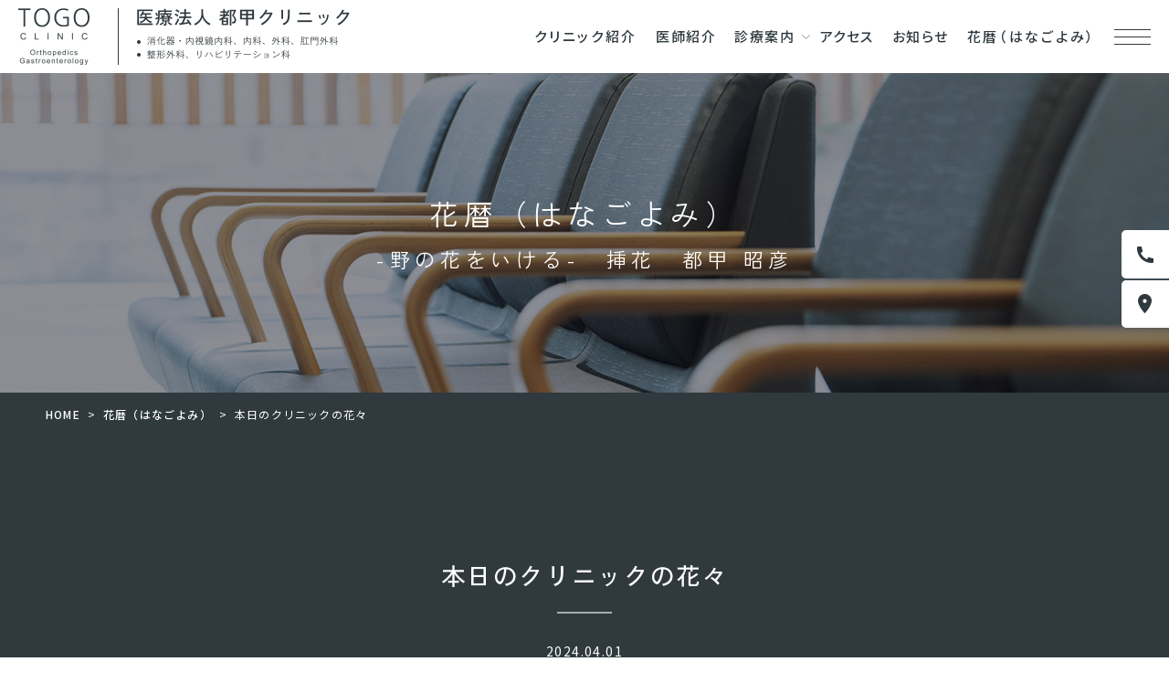

--- FILE ---
content_type: text/html; charset=UTF-8
request_url: https://togo-clinic.com/floral-calendar/1596/
body_size: 7514
content:
<!DOCTYPE html>
<html dir="ltr" lang="ja" prefix="og: https://ogp.me/ns#">

<head>
    <meta name="google" content="notranslate" />
    <meta name="google-site-verification" content="Nfg7N4V9pZipcz6LzswsLMjWNJ4ZUt_F65SK3_kk8bE" />
    <meta name="viewport" content="width=device-width, initial-scale=-100%, user-scalable=yes" />
    <meta name="format-detection" content="telephone=no">
    <meta http-equiv="Content-Type" content="text/html; charset=UTF-8" />
    
    
		<!-- All in One SEO 4.4.7 - aioseo.com -->
		<title>本日のクリニックの花々 - 医療法人 都甲クリニック</title>
		<meta name="robots" content="max-image-preview:large" />
		<link rel="canonical" href="https://togo-clinic.com/floral-calendar/1596/" />
		<meta name="generator" content="All in One SEO (AIOSEO) 4.4.7" />

		<!-- Google tag (gtag.js) -->
<script async src="https://www.googletagmanager.com/gtag/js?id=G-7WBND7RNXH"></script>
<script>
  window.dataLayer = window.dataLayer || [];
  function gtag(){dataLayer.push(arguments);}
  gtag('js', new Date());

  gtag('config', 'G-7WBND7RNXH');
</script>
		<meta property="og:locale" content="ja_JP" />
		<meta property="og:site_name" content="医療法人 都甲クリニック -" />
		<meta property="og:type" content="article" />
		<meta property="og:title" content="本日のクリニックの花々 - 医療法人 都甲クリニック" />
		<meta property="og:url" content="https://togo-clinic.com/floral-calendar/1596/" />
		<meta property="article:published_time" content="2024-03-31T23:23:57+00:00" />
		<meta property="article:modified_time" content="2024-04-01T09:31:28+00:00" />
		<meta name="twitter:card" content="summary_large_image" />
		<meta name="twitter:title" content="本日のクリニックの花々 - 医療法人 都甲クリニック" />
		<!-- All in One SEO -->

<link rel="alternate" type="application/rss+xml" title="医療法人 都甲クリニック &raquo; フィード" href="https://togo-clinic.com/feed/" />
<link rel="alternate" type="application/rss+xml" title="医療法人 都甲クリニック &raquo; コメントフィード" href="https://togo-clinic.com/comments/feed/" />
<link rel="alternate" type="application/rss+xml" title="医療法人 都甲クリニック &raquo; 本日のクリニックの花々 のコメントのフィード" href="https://togo-clinic.com/floral-calendar/1596/feed/" />
<style id='classic-theme-styles-inline-css' type='text/css'>
/*! This file is auto-generated */
.wp-block-button__link{color:#fff;background-color:#32373c;border-radius:9999px;box-shadow:none;text-decoration:none;padding:calc(.667em + 2px) calc(1.333em + 2px);font-size:1.125em}.wp-block-file__button{background:#32373c;color:#fff;text-decoration:none}
</style>
<style id='global-styles-inline-css' type='text/css'>
body{--wp--preset--color--black: #000000;--wp--preset--color--cyan-bluish-gray: #abb8c3;--wp--preset--color--white: #ffffff;--wp--preset--color--pale-pink: #f78da7;--wp--preset--color--vivid-red: #cf2e2e;--wp--preset--color--luminous-vivid-orange: #ff6900;--wp--preset--color--luminous-vivid-amber: #fcb900;--wp--preset--color--light-green-cyan: #7bdcb5;--wp--preset--color--vivid-green-cyan: #00d084;--wp--preset--color--pale-cyan-blue: #8ed1fc;--wp--preset--color--vivid-cyan-blue: #0693e3;--wp--preset--color--vivid-purple: #9b51e0;--wp--preset--gradient--vivid-cyan-blue-to-vivid-purple: linear-gradient(135deg,rgba(6,147,227,1) 0%,rgb(155,81,224) 100%);--wp--preset--gradient--light-green-cyan-to-vivid-green-cyan: linear-gradient(135deg,rgb(122,220,180) 0%,rgb(0,208,130) 100%);--wp--preset--gradient--luminous-vivid-amber-to-luminous-vivid-orange: linear-gradient(135deg,rgba(252,185,0,1) 0%,rgba(255,105,0,1) 100%);--wp--preset--gradient--luminous-vivid-orange-to-vivid-red: linear-gradient(135deg,rgba(255,105,0,1) 0%,rgb(207,46,46) 100%);--wp--preset--gradient--very-light-gray-to-cyan-bluish-gray: linear-gradient(135deg,rgb(238,238,238) 0%,rgb(169,184,195) 100%);--wp--preset--gradient--cool-to-warm-spectrum: linear-gradient(135deg,rgb(74,234,220) 0%,rgb(151,120,209) 20%,rgb(207,42,186) 40%,rgb(238,44,130) 60%,rgb(251,105,98) 80%,rgb(254,248,76) 100%);--wp--preset--gradient--blush-light-purple: linear-gradient(135deg,rgb(255,206,236) 0%,rgb(152,150,240) 100%);--wp--preset--gradient--blush-bordeaux: linear-gradient(135deg,rgb(254,205,165) 0%,rgb(254,45,45) 50%,rgb(107,0,62) 100%);--wp--preset--gradient--luminous-dusk: linear-gradient(135deg,rgb(255,203,112) 0%,rgb(199,81,192) 50%,rgb(65,88,208) 100%);--wp--preset--gradient--pale-ocean: linear-gradient(135deg,rgb(255,245,203) 0%,rgb(182,227,212) 50%,rgb(51,167,181) 100%);--wp--preset--gradient--electric-grass: linear-gradient(135deg,rgb(202,248,128) 0%,rgb(113,206,126) 100%);--wp--preset--gradient--midnight: linear-gradient(135deg,rgb(2,3,129) 0%,rgb(40,116,252) 100%);--wp--preset--font-size--small: 13px;--wp--preset--font-size--medium: 20px;--wp--preset--font-size--large: 36px;--wp--preset--font-size--x-large: 42px;--wp--preset--spacing--20: 0.44rem;--wp--preset--spacing--30: 0.67rem;--wp--preset--spacing--40: 1rem;--wp--preset--spacing--50: 1.5rem;--wp--preset--spacing--60: 2.25rem;--wp--preset--spacing--70: 3.38rem;--wp--preset--spacing--80: 5.06rem;--wp--preset--shadow--natural: 6px 6px 9px rgba(0, 0, 0, 0.2);--wp--preset--shadow--deep: 12px 12px 50px rgba(0, 0, 0, 0.4);--wp--preset--shadow--sharp: 6px 6px 0px rgba(0, 0, 0, 0.2);--wp--preset--shadow--outlined: 6px 6px 0px -3px rgba(255, 255, 255, 1), 6px 6px rgba(0, 0, 0, 1);--wp--preset--shadow--crisp: 6px 6px 0px rgba(0, 0, 0, 1);}:where(.is-layout-flex){gap: 0.5em;}:where(.is-layout-grid){gap: 0.5em;}body .is-layout-flow > .alignleft{float: left;margin-inline-start: 0;margin-inline-end: 2em;}body .is-layout-flow > .alignright{float: right;margin-inline-start: 2em;margin-inline-end: 0;}body .is-layout-flow > .aligncenter{margin-left: auto !important;margin-right: auto !important;}body .is-layout-constrained > .alignleft{float: left;margin-inline-start: 0;margin-inline-end: 2em;}body .is-layout-constrained > .alignright{float: right;margin-inline-start: 2em;margin-inline-end: 0;}body .is-layout-constrained > .aligncenter{margin-left: auto !important;margin-right: auto !important;}body .is-layout-constrained > :where(:not(.alignleft):not(.alignright):not(.alignfull)){max-width: var(--wp--style--global--content-size);margin-left: auto !important;margin-right: auto !important;}body .is-layout-constrained > .alignwide{max-width: var(--wp--style--global--wide-size);}body .is-layout-flex{display: flex;}body .is-layout-flex{flex-wrap: wrap;align-items: center;}body .is-layout-flex > *{margin: 0;}body .is-layout-grid{display: grid;}body .is-layout-grid > *{margin: 0;}:where(.wp-block-columns.is-layout-flex){gap: 2em;}:where(.wp-block-columns.is-layout-grid){gap: 2em;}:where(.wp-block-post-template.is-layout-flex){gap: 1.25em;}:where(.wp-block-post-template.is-layout-grid){gap: 1.25em;}.has-black-color{color: var(--wp--preset--color--black) !important;}.has-cyan-bluish-gray-color{color: var(--wp--preset--color--cyan-bluish-gray) !important;}.has-white-color{color: var(--wp--preset--color--white) !important;}.has-pale-pink-color{color: var(--wp--preset--color--pale-pink) !important;}.has-vivid-red-color{color: var(--wp--preset--color--vivid-red) !important;}.has-luminous-vivid-orange-color{color: var(--wp--preset--color--luminous-vivid-orange) !important;}.has-luminous-vivid-amber-color{color: var(--wp--preset--color--luminous-vivid-amber) !important;}.has-light-green-cyan-color{color: var(--wp--preset--color--light-green-cyan) !important;}.has-vivid-green-cyan-color{color: var(--wp--preset--color--vivid-green-cyan) !important;}.has-pale-cyan-blue-color{color: var(--wp--preset--color--pale-cyan-blue) !important;}.has-vivid-cyan-blue-color{color: var(--wp--preset--color--vivid-cyan-blue) !important;}.has-vivid-purple-color{color: var(--wp--preset--color--vivid-purple) !important;}.has-black-background-color{background-color: var(--wp--preset--color--black) !important;}.has-cyan-bluish-gray-background-color{background-color: var(--wp--preset--color--cyan-bluish-gray) !important;}.has-white-background-color{background-color: var(--wp--preset--color--white) !important;}.has-pale-pink-background-color{background-color: var(--wp--preset--color--pale-pink) !important;}.has-vivid-red-background-color{background-color: var(--wp--preset--color--vivid-red) !important;}.has-luminous-vivid-orange-background-color{background-color: var(--wp--preset--color--luminous-vivid-orange) !important;}.has-luminous-vivid-amber-background-color{background-color: var(--wp--preset--color--luminous-vivid-amber) !important;}.has-light-green-cyan-background-color{background-color: var(--wp--preset--color--light-green-cyan) !important;}.has-vivid-green-cyan-background-color{background-color: var(--wp--preset--color--vivid-green-cyan) !important;}.has-pale-cyan-blue-background-color{background-color: var(--wp--preset--color--pale-cyan-blue) !important;}.has-vivid-cyan-blue-background-color{background-color: var(--wp--preset--color--vivid-cyan-blue) !important;}.has-vivid-purple-background-color{background-color: var(--wp--preset--color--vivid-purple) !important;}.has-black-border-color{border-color: var(--wp--preset--color--black) !important;}.has-cyan-bluish-gray-border-color{border-color: var(--wp--preset--color--cyan-bluish-gray) !important;}.has-white-border-color{border-color: var(--wp--preset--color--white) !important;}.has-pale-pink-border-color{border-color: var(--wp--preset--color--pale-pink) !important;}.has-vivid-red-border-color{border-color: var(--wp--preset--color--vivid-red) !important;}.has-luminous-vivid-orange-border-color{border-color: var(--wp--preset--color--luminous-vivid-orange) !important;}.has-luminous-vivid-amber-border-color{border-color: var(--wp--preset--color--luminous-vivid-amber) !important;}.has-light-green-cyan-border-color{border-color: var(--wp--preset--color--light-green-cyan) !important;}.has-vivid-green-cyan-border-color{border-color: var(--wp--preset--color--vivid-green-cyan) !important;}.has-pale-cyan-blue-border-color{border-color: var(--wp--preset--color--pale-cyan-blue) !important;}.has-vivid-cyan-blue-border-color{border-color: var(--wp--preset--color--vivid-cyan-blue) !important;}.has-vivid-purple-border-color{border-color: var(--wp--preset--color--vivid-purple) !important;}.has-vivid-cyan-blue-to-vivid-purple-gradient-background{background: var(--wp--preset--gradient--vivid-cyan-blue-to-vivid-purple) !important;}.has-light-green-cyan-to-vivid-green-cyan-gradient-background{background: var(--wp--preset--gradient--light-green-cyan-to-vivid-green-cyan) !important;}.has-luminous-vivid-amber-to-luminous-vivid-orange-gradient-background{background: var(--wp--preset--gradient--luminous-vivid-amber-to-luminous-vivid-orange) !important;}.has-luminous-vivid-orange-to-vivid-red-gradient-background{background: var(--wp--preset--gradient--luminous-vivid-orange-to-vivid-red) !important;}.has-very-light-gray-to-cyan-bluish-gray-gradient-background{background: var(--wp--preset--gradient--very-light-gray-to-cyan-bluish-gray) !important;}.has-cool-to-warm-spectrum-gradient-background{background: var(--wp--preset--gradient--cool-to-warm-spectrum) !important;}.has-blush-light-purple-gradient-background{background: var(--wp--preset--gradient--blush-light-purple) !important;}.has-blush-bordeaux-gradient-background{background: var(--wp--preset--gradient--blush-bordeaux) !important;}.has-luminous-dusk-gradient-background{background: var(--wp--preset--gradient--luminous-dusk) !important;}.has-pale-ocean-gradient-background{background: var(--wp--preset--gradient--pale-ocean) !important;}.has-electric-grass-gradient-background{background: var(--wp--preset--gradient--electric-grass) !important;}.has-midnight-gradient-background{background: var(--wp--preset--gradient--midnight) !important;}.has-small-font-size{font-size: var(--wp--preset--font-size--small) !important;}.has-medium-font-size{font-size: var(--wp--preset--font-size--medium) !important;}.has-large-font-size{font-size: var(--wp--preset--font-size--large) !important;}.has-x-large-font-size{font-size: var(--wp--preset--font-size--x-large) !important;}
.wp-block-navigation a:where(:not(.wp-element-button)){color: inherit;}
:where(.wp-block-post-template.is-layout-flex){gap: 1.25em;}:where(.wp-block-post-template.is-layout-grid){gap: 1.25em;}
:where(.wp-block-columns.is-layout-flex){gap: 2em;}:where(.wp-block-columns.is-layout-grid){gap: 2em;}
.wp-block-pullquote{font-size: 1.5em;line-height: 1.6;}
</style>
<link rel='stylesheet' id='base-css' href='https://togo-clinic.com/wp-content/themes/grits_theme/css/base.css?ver=6.3.7' type='text/css' media='all' />
<link rel='stylesheet' id='fonts-css' href='https://togo-clinic.com/wp-content/themes/grits_theme/css/fonts.css?ver=6.3.7' type='text/css' media='all' />
<link rel='stylesheet' id='slick-css' href='https://togo-clinic.com/wp-content/themes/grits_theme/css/slick.css?ver=6.3.7' type='text/css' media='all' />
<link rel='stylesheet' id='pc-css' href='https://togo-clinic.com/wp-content/themes/grits_theme/css/style.css?ver=6.3.7' type='text/css' media='all' />
<link rel='stylesheet' id='sp-css' href='https://togo-clinic.com/wp-content/themes/grits_theme/css/style_sp.css?ver=6.3.7' type='text/css' media='all' />
<script type='text/javascript' src='https://togo-clinic.com/wp-content/themes/grits_theme/js/jquery-2.0.3.min.js?ver=6.3.7' id='jquery-js'></script>
<script defer type='text/javascript' src='https://togo-clinic.com/wp-content/themes/grits_theme/js/slick.min.js?ver=6.3.7' id='slick-script-defer-js'></script>
<script defer type='text/javascript' src='https://togo-clinic.com/wp-content/themes/grits_theme/js/grits.scroll.js?ver=6.3.7' id='scroll-script-defer-js'></script>
<script defer type='text/javascript' src='https://togo-clinic.com/wp-content/themes/grits_theme/js/grits.common.js?ver=6.3.7' id='common-script-defer-js'></script>
<link rel="https://api.w.org/" href="https://togo-clinic.com/wp-json/" /><link rel="alternate" type="application/json" href="https://togo-clinic.com/wp-json/wp/v2/posts/1596" /><link rel="alternate" type="application/json+oembed" href="https://togo-clinic.com/wp-json/oembed/1.0/embed?url=https%3A%2F%2Ftogo-clinic.com%2Ffloral-calendar%2F1596%2F" />
<link rel="alternate" type="text/xml+oembed" href="https://togo-clinic.com/wp-json/oembed/1.0/embed?url=https%3A%2F%2Ftogo-clinic.com%2Ffloral-calendar%2F1596%2F&#038;format=xml" />

<!-- Schema & Structured Data For WP v1.18 - -->
<script type="application/ld+json" class="saswp-schema-markup-output">
[{"@context":"https://schema.org/","@graph":[{"@context":"https://schema.org/","@type":"SiteNavigationElement","@id":"https://togo-clinic.com#sitemap_menu","name":"CLINIC","url":"#"},{"@context":"https://schema.org/","@type":"SiteNavigationElement","@id":"https://togo-clinic.com#sitemap_menu","name":"クリニック紹介","url":"https://togo-clinic.com/clinic/"},{"@context":"https://schema.org/","@type":"SiteNavigationElement","@id":"https://togo-clinic.com#sitemap_menu","name":"医師紹介","url":"https://togo-clinic.com/doctor/"},{"@context":"https://schema.org/","@type":"SiteNavigationElement","@id":"https://togo-clinic.com#sitemap_menu","name":"ドクターズインタビュー","url":"https://togo-clinic.com/interview/"},{"@context":"https://schema.org/","@type":"SiteNavigationElement","@id":"https://togo-clinic.com#sitemap_menu","name":"医療機器紹介","url":"https://togo-clinic.com/medical-equipment/"},{"@context":"https://schema.org/","@type":"SiteNavigationElement","@id":"https://togo-clinic.com#sitemap_menu","name":"お知らせ","url":"https://togo-clinic.com/news/"},{"@context":"https://schema.org/","@type":"SiteNavigationElement","@id":"https://togo-clinic.com#sitemap_menu","name":"花暦","url":"https://togo-clinic.com/floral-calendar/"},{"@context":"https://schema.org/","@type":"SiteNavigationElement","@id":"https://togo-clinic.com#sitemap_menu","name":"MENU","url":"#"},{"@context":"https://schema.org/","@type":"SiteNavigationElement","@id":"https://togo-clinic.com#sitemap_menu","name":"当院の整形外科の特徴","url":"https://togo-clinic.com/orthopedic-feature/"},{"@context":"https://schema.org/","@type":"SiteNavigationElement","@id":"https://togo-clinic.com#sitemap_menu","name":"整形外科","url":"https://togo-clinic.com/orthopedics/"},{"@context":"https://schema.org/","@type":"SiteNavigationElement","@id":"https://togo-clinic.com#sitemap_menu","name":"リハビリテーション科","url":"https://togo-clinic.com/rehabilitation/"},{"@context":"https://schema.org/","@type":"SiteNavigationElement","@id":"https://togo-clinic.com#sitemap_menu","name":"超音波診療","url":"https://togo-clinic.com/ultrasound/"},{"@context":"https://schema.org/","@type":"SiteNavigationElement","@id":"https://togo-clinic.com#sitemap_menu","name":"骨粗しょう症","url":"https://togo-clinic.com/osteoporosis/"},{"@context":"https://schema.org/","@type":"SiteNavigationElement","@id":"https://togo-clinic.com#sitemap_menu","name":"当院の消化器内科・内視鏡内科の特徴","url":"https://togo-clinic.com/endoscopy-feature/"},{"@context":"https://schema.org/","@type":"SiteNavigationElement","@id":"https://togo-clinic.com#sitemap_menu","name":"消化器内科・内視鏡内科","url":"https://togo-clinic.com/endoscopy/"},{"@context":"https://schema.org/","@type":"SiteNavigationElement","@id":"https://togo-clinic.com#sitemap_menu","name":"内科","url":"https://togo-clinic.com/internal-medicine/"},{"@context":"https://schema.org/","@type":"SiteNavigationElement","@id":"https://togo-clinic.com#sitemap_menu","name":"外科","url":"https://togo-clinic.com/surgery/"},{"@context":"https://schema.org/","@type":"SiteNavigationElement","@id":"https://togo-clinic.com#sitemap_menu","name":"肛⾨外科","url":"https://togo-clinic.com/proctology/"}]},

{"@context":"https://schema.org/","@type":"BreadcrumbList","@id":"https://togo-clinic.com/floral-calendar/1596/#breadcrumb","itemListElement":[{"@type":"ListItem","position":1,"item":{"@id":"https://togo-clinic.com","name":"都甲クリニック"}},{"@type":"ListItem","position":2,"item":{"@id":"https://togo-clinic.com/floral-calendar/","name":"花暦（はなごよみ）"}},{"@type":"ListItem","position":3,"item":{"@id":"https://togo-clinic.com/floral-calendar/1596/","name":"本日のクリニックの花々"}}]},

{"@context":"https://schema.org/","@type":"Article","@id":"https://togo-clinic.com/floral-calendar/1596/#Article","url":"https://togo-clinic.com/floral-calendar/1596/","inLanguage":"ja","mainEntityOfPage":"https://togo-clinic.com/floral-calendar/1596/","headline":"本日のクリニックの花々","description":"","articleBody":"","keywords":"","datePublished":"2024-04-01T08:23:57+09:00","dateModified":"2024-04-01T18:31:28+09:00","author":{"@type":"Person","name":"grits","url":"https://togo-clinic.com/author/grits/","sameAs":[],"image":{"@type":"ImageObject","url":"https://secure.gravatar.com/avatar/512c5bdee95a6f2d3cdc0710ec2113a1?s=96&d=mm&r=g","height":96,"width":96}},"editor":{"@type":"Person","name":"grits","url":"https://togo-clinic.com/author/grits/","sameAs":[],"image":{"@type":"ImageObject","url":"https://secure.gravatar.com/avatar/512c5bdee95a6f2d3cdc0710ec2113a1?s=96&d=mm&r=g","height":96,"width":96}},"publisher":{"@type":"Organization","name":"grits-source","url":"https://togo-clinic.com"},"image":{"@type":"ImageObject","@id":"https://togo-clinic.com/floral-calendar/1596/#primaryimage","url":"http://togo-clinic.com/wp-content/uploads/2023/07/logo.png","width":"2030","height":"250"}}]
</script>

<link rel="icon" href="https://togo-clinic.com/wp-content/uploads/2023/07/favicon-410x410.png" sizes="32x32" />
<link rel="icon" href="https://togo-clinic.com/wp-content/uploads/2023/07/favicon-410x410.png" sizes="192x192" />
<link rel="apple-touch-icon" href="https://togo-clinic.com/wp-content/uploads/2023/07/favicon-410x410.png" />
<meta name="msapplication-TileImage" content="https://togo-clinic.com/wp-content/uploads/2023/07/favicon-410x410.png" />
				<style type="text/css" id="c4wp-checkout-css">
					.woocommerce-checkout .c4wp_captcha_field {
						margin-bottom: 10px;
						margin-top: 15px;
						position: relative;
						display: inline-block;
					}
				</style>
							<style type="text/css" id="c4wp-v3-lp-form-css">
				.login #login, .login #lostpasswordform {
					min-width: 350px !important;
				}
				.wpforms-field-c4wp iframe {
					width: 100% !important;
				}
			</style>
			</head>


<body class="under page-floral-calendar">
    <div class="wrapper">
        <header>
            <div class="header_top">
                <h1 class="logo"><a href="https://togo-clinic.com"><img src="https://togo-clinic.com/wp-content/themes/grits_theme/images/shared_header_logo.png" alt="医療法人 都甲クリニック　消化器・内視鏡内科、内科、外科、肛門外科　整形外科、リハビリテーション科"></a></h1>
                <div class="right_head pc_only">
                    <div class="pc_navi">
                        <ul id="menu-header_menu" class="menu"><li class="menu-item menu-item-type-post_type menu-item-object-page"><a href="https://togo-clinic.com/clinic/" class="main-menu-link">クリニック紹介</a></li>
<li class="menu-item menu-item-type-post_type menu-item-object-page"><a href="https://togo-clinic.com/doctor/" class="main-menu-link">医師紹介</a></li>
<li class="lv2 mcol-2 menu-item menu-item-type-custom menu-item-object-custom menu-item-has-children"><p class="title">診療案内</p>
<div class='subInner'><ul>
	<li class="menu-item menu-item-type-post_type menu-item-object-page"><a href="https://togo-clinic.com/orthopedics/" class="sub-menu-link">整形外科</a></li>
	<li class="menu-item menu-item-type-post_type menu-item-object-page"><a href="https://togo-clinic.com/rehabilitation/" class="sub-menu-link">リハビリテーション科</a></li>
	<li class="menu-item menu-item-type-post_type menu-item-object-page"><a href="https://togo-clinic.com/endoscopy/" class="sub-menu-link">消化器内科・内視鏡内科</a></li>
	<li class="menu-item menu-item-type-post_type menu-item-object-page"><a href="https://togo-clinic.com/internal-medicine/" class="sub-menu-link">内科</a></li>
	<li class="menu-item menu-item-type-post_type menu-item-object-page"><a href="https://togo-clinic.com/surgery/" class="sub-menu-link">外科</a></li>
	<li class="menu-item menu-item-type-post_type menu-item-object-page"><a href="https://togo-clinic.com/proctology/" class="sub-menu-link">肛⾨外科</a></li>
</ul></div>
</li>
<li class="menu-item menu-item-type-custom menu-item-object-custom"><a href="https://togo-clinic.com/clinic/#access" class="main-menu-link">アクセス</a></li>
<li class="menu-item menu-item-type-taxonomy menu-item-object-category"><a href="https://togo-clinic.com/news/" class="main-menu-link">お知らせ</a></li>
<li class="menu-item menu-item-type-taxonomy menu-item-object-category current-post-ancestor current-menu-parent current-post-parent"><a href="https://togo-clinic.com/floral-calendar/" class="main-menu-link">花暦（はなごよみ）</a></li>
</ul>                    </div>
                </div>
            </div>
            <div class="navi">
                <ul class="hamburger-btn">
                    <li class="button-toggle">
                        <div id="nav-icon">
                            <span></span>
                            <span></span>
                            <span></span>
                            <span></span>
                        </div>
                    </li>
                </ul>
                <div class="menu_toggle">
                    <div class="inside">
                        <div class="inner">
                            <div class="list_link fblock">
                                <div class="list_link_item">
                                    <p class="ttl">
                                        CLINIC
                                    </p>
                                    <div class="fblock">
                                        <div class="menu01">
                                            <ul id="menu-navi_menu01" class="menu"><li class="menu-item menu-item-type-post_type menu-item-object-page"><a href="https://togo-clinic.com/clinic/" class="main-menu-link">クリニック紹介</a></li>
<li class="menu-item menu-item-type-post_type menu-item-object-page"><a href="https://togo-clinic.com/doctor/" class="main-menu-link">医師紹介</a></li>
</ul>                                        </div>
                                        <div class="menu02">
                                            <ul id="menu-navi_menu02" class="menu"><li class="menu-item menu-item-type-taxonomy menu-item-object-category"><a href="https://togo-clinic.com/news/" class="main-menu-link">お知らせ</a></li>
<li class="menu-item menu-item-type-taxonomy menu-item-object-category current-post-ancestor current-menu-parent current-post-parent"><a href="https://togo-clinic.com/floral-calendar/" class="main-menu-link">花暦（はなごよみ）</a></li>
</ul>                                        </div>
                                    </div>
                                </div>
                                <div class="list_link_item">
                                    <p class="ttl">
                                        MENU
                                    </p>
                                    <div class="fblock">
                                        <div class="menu01">
                                            <ul id="menu-navi_menu03" class="menu"><li class="menu-item menu-item-type-post_type menu-item-object-page"><a href="https://togo-clinic.com/orthopedics/" class="main-menu-link">整形外科</a></li>
<li class="menu-item menu-item-type-post_type menu-item-object-page"><a href="https://togo-clinic.com/rehabilitation/" class="main-menu-link">リハビリテーション科</a></li>
</ul>                                        </div>
                                        <div class="menu02">
                                            <ul id="menu-navi_menu04" class="menu"><li class="menu-item menu-item-type-post_type menu-item-object-page"><a href="https://togo-clinic.com/endoscopy/" class="main-menu-link">消化器内科・内視鏡内科</a></li>
<li class="menu-item menu-item-type-post_type menu-item-object-page"><a href="https://togo-clinic.com/internal-medicine/" class="main-menu-link">内科</a></li>
<li class="menu-item menu-item-type-post_type menu-item-object-page"><a href="https://togo-clinic.com/surgery/" class="main-menu-link">外科</a></li>
<li class="menu-item menu-item-type-post_type menu-item-object-page"><a href="https://togo-clinic.com/proctology/" class="main-menu-link">肛⾨外科</a></li>
</ul>                                        </div>
                                    </div>
                                </div>
                            </div>
                        </div>
                    </div>
                </div>
            </div>
        </header>

        


<div class="key" >
    <div class="inner">
        <div class="key_text">
            <h2>花暦（はなごよみ）<span class="jp">-野の花をいける-　挿花　都甲 昭彦</span></h2>
        </div>
    </div>
</div>

        <div id="mainContent" class="floral-calendar">

            <div class="topic_path">
   <div class="inner">
    				<ul>
			<li class="home"><a href="https://togo-clinic.com">HOME</a><span>&gt;</span></li>
							<li><a href="https://togo-clinic.com/floral-calendar/">花暦（はなごよみ）</a><span>&gt;</span></li>
						
			<li>本日のクリニックの花々</li>
		</ul>
		  
    	  
	  
	  
   </div>
</div>
<div class="inner"><section class="blog-content">

		<h3>本日のクリニックの花々</h3>
	<div class="date">2024.04.01</div>
	<div class="entry">
		                
                
                
                                    <div class="section secH4">
                                                <h4>待合室</h4>
                                                <div class="imgBox colImg colImg2 ">
                            <ul class="list">
                                <li class="item">
                                                                                                            <figure><img src="https://togo-clinic.com/wp-content/uploads/2024/04/IMG_5328.jpeg" alt="本日のクリニックの花々"></figure>
                                                                            <div class="text">
                                                                                                                    </div>
                                                                </li>
                                <li class="item">
                                                                                                            <figure><img src="https://togo-clinic.com/wp-content/uploads/2024/04/IMG_5329.jpeg" alt="本日のクリニックの花々"></figure>
                                                                            <div class="text">
                                                                                                                           <p>利休梅　唐松の苔木　クリスマスローズ　常盤シノブ</p>
<p>器　白磁扁壺(奈良千秋　作)</p>
                                                                            </div>
                                                                </li>
                            </ul>
                        </div>
                    </div>
                                
                
                
                                
                
                
                                
                
                
                                
                
                
                                
                
                
                    
      

                
                
                
                                    <div class="section secH4">
                                                <h4>診察室</h4>
                                                <div class="imgBox colImg colImg2 ">
                            <ul class="list">
                                <li class="item">
                                                                                                            <figure><img src="https://togo-clinic.com/wp-content/uploads/2024/04/IMG_5326.jpeg" alt="本日のクリニックの花々"></figure>
                                                                            <div class="text">
                                                                                                                    </div>
                                                                </li>
                                <li class="item">
                                                                                                            <figure><img src="https://togo-clinic.com/wp-content/uploads/2024/04/IMG_5327.jpeg" alt="本日のクリニックの花々"></figure>
                                                                            <div class="text">
                                                                                                                           <p>バイモユリ　ムスカリ　クリスマスローズ　福寿草　常盤シノブ</p>
<p style="text-align: right;">器　鍛金掛け花入れ(杉島大樹　作)</p>
                                                                            </div>
                                                                </li>
                            </ul>
                        </div>
                    </div>
                                
                
                
                                
                
                
                                
                
                
                                
                
                
                                
                
                
                    
      

	</div>
		<div class="blog_post_button">
		<div class="prev"><span><a href="https://togo-clinic.com/floral-calendar/1594/" rel="prev">本日のクリニックの花々</a></span></div>
		<div class="cat"><a href="https://togo-clinic.com/floral-calendar/">花暦（はなごよみ）</a></div>
		<div class="next"><span><a href="https://togo-clinic.com/floral-calendar/1615/" rel="next">本日のクリニックの花々</a></span></div>
	</div>
	
</section>
</div></div>
<!--End Main Content-->

<footer>
    <div class="ft_gallery">
        <ul>
            <li><img src="https://togo-clinic.com/wp-content/themes/grits_theme/images/ft_img01.jpg" alt="Gallery"></li>
            <li><img src="https://togo-clinic.com/wp-content/themes/grits_theme/images/ft_img02.jpg" alt="Gallery"></li>
            <li><img src="https://togo-clinic.com/wp-content/themes/grits_theme/images/ft_img03.jpg" alt="Gallery"></li>
            <li><img src="https://togo-clinic.com/wp-content/themes/grits_theme/images/ft_img04.jpg" alt="Gallery"></li>
            <li><img src="https://togo-clinic.com/wp-content/themes/grits_theme/images/ft_img05.jpg" alt="Gallery"></li>
            <li><img src="https://togo-clinic.com/wp-content/themes/grits_theme/images/ft_img06.jpg" alt="Gallery"></li>
            <li><img src="https://togo-clinic.com/wp-content/themes/grits_theme/images/ft_img07.jpg" alt="Gallery"></li>
            <li><img src="https://togo-clinic.com/wp-content/themes/grits_theme/images/ft_img08.jpg" alt="Gallery"></li>
            <li><img src="https://togo-clinic.com/wp-content/themes/grits_theme/images/ft_img09.jpg" alt="Gallery"></li>
        </ul>
        <div class="ft_gallery_div">
            <div class="inner fblock">
                <div class="ft_gallery_l">
                    <p class="ft_gallery_p">
                        <span class="jp">お問い合わせ</span>
                        <span class="en">contact</span>
                    </p>
                </div>
                <div class="ft_gallery_r">
                    <p class="ft_gallery_tel">
                        <a href="tel:0267641050" class="tel_click">0267-64-1050</a>
                    </p>
                </div>
            </div>
        </div>
    </div>
    <div class="ft_bg">
        <div class="inner fblock">
            <div class="ft_info">
                <figure class="ft_logo">
                    <a href="https://togo-clinic.com">
                        <img src="https://togo-clinic.com/wp-content/themes/grits_theme/images/shared_ft_logo.png" alt="医療法人 都甲クリニック　消化器・内視鏡内科、内科、外科、肛門外科　整形外科、リハビリテーション科">
                    </a>
                </figure>

                <div class="fblock align_center">
                    <p class="ft_tel">
                        <a href="tel:0267641050" class="tel_click">0267-64-1050</a>
                    </p>
                    <p class="ft_address">
                        〒385-0055<br>
                        長野県佐久市三塚191-36
                    </p>
                </div>
                <p class="ft_tbl_ttl">
                    診療時間
                </p>
                <table class="shared_tbl">
                    <tr>
                        <th>診療受付時間</th>
                        <th>月</th>
                        <th>火</th>
                        <th>水</th>
                        <th>木</th>
                        <th>金</th>
                    </tr>
                    <tr>
                        <td>8:30 <span class="shared_tbl_char">-</span> 12:00</td>
                        <td>●</td>
                        <td>●</td>
                        <td>●</td>
                        <td>●</td>
                        <td>●</td>
                    </tr>
                    <tr>
                        <td>15:00 <span class="shared_tbl_char">-</span> 17:30</td>
                        <td>●</td>
                        <td>●</td>
                        <td>●</td>
                        <td>●</td>
                        <td>×</td>
                    </tr>
                </table>
                <p class="shared_tbl_p">
                    休診日：土曜・日曜・祝日
                </p>
            </div>
            <div class="ft_menu pc_only">
                <div class="list_link">
                    <p class="ttl">
                        CLINIC
                    </p>
                    <div class="fblock">
                        <div class="menu01">
                            <ul id="menu-navi_menu01-1" class="menu"><li class="menu-item menu-item-type-post_type menu-item-object-page"><a href="https://togo-clinic.com/clinic/" class="main-menu-link">クリニック紹介</a></li>
<li class="menu-item menu-item-type-post_type menu-item-object-page"><a href="https://togo-clinic.com/doctor/" class="main-menu-link">医師紹介</a></li>
</ul>                        </div>
                        <div class="menu02">
                            <ul id="menu-navi_menu02-1" class="menu"><li class="menu-item menu-item-type-taxonomy menu-item-object-category"><a href="https://togo-clinic.com/news/" class="main-menu-link">お知らせ</a></li>
<li class="menu-item menu-item-type-taxonomy menu-item-object-category current-post-ancestor current-menu-parent current-post-parent"><a href="https://togo-clinic.com/floral-calendar/" class="main-menu-link">花暦（はなごよみ）</a></li>
</ul>                        </div>
                    </div>
                    <p class="ttl">
                        MENU
                    </p>
                    <div class="fblock">
                        <div class="menu01">
                            <ul id="menu-navi_menu03-1" class="menu"><li class="menu-item menu-item-type-post_type menu-item-object-page"><a href="https://togo-clinic.com/orthopedics/" class="main-menu-link">整形外科</a></li>
<li class="menu-item menu-item-type-post_type menu-item-object-page"><a href="https://togo-clinic.com/rehabilitation/" class="main-menu-link">リハビリテーション科</a></li>
</ul>                        </div>
                        <div class="menu02">
                            <ul id="menu-navi_menu04-1" class="menu"><li class="menu-item menu-item-type-post_type menu-item-object-page"><a href="https://togo-clinic.com/endoscopy/" class="main-menu-link">消化器内科・内視鏡内科</a></li>
<li class="menu-item menu-item-type-post_type menu-item-object-page"><a href="https://togo-clinic.com/internal-medicine/" class="main-menu-link">内科</a></li>
<li class="menu-item menu-item-type-post_type menu-item-object-page"><a href="https://togo-clinic.com/surgery/" class="main-menu-link">外科</a></li>
<li class="menu-item menu-item-type-post_type menu-item-object-page"><a href="https://togo-clinic.com/proctology/" class="main-menu-link">肛⾨外科</a></li>
</ul>                        </div>
                    </div>
                </div>
            </div>
        </div>
    </div>
    <div class="copy">
        <div class="inner fblock">
            <figure>
                <a href="https://medical-grits.jp/" target="_blank">
                    <img src="https://togo-clinic.com/wp-content/themes/grits_theme/images/togoclinic.png" alt="Medical Grits">
                </a>
            </figure>
            			<div class="textwidget"><p>&copy; TOGO CLINIC. All Rights Reserved.</p>
</div>
		        </div>
    </div>
</footer>



<ul class="fixed_banner">
    <li class="tel">
        <a href="tel:0267641050" class="tel_click"></a>
        <p>0267-64-1050</p>
    </li>
    <li class="location">
        <a href="https://togo-clinic.com/clinic/#access"></a>
        <p>アクセス</p>
    </li>
</ul>

<div class="totop"></div>
</div>
<!-- End Wrapper -->
<script>
$(document).ready(function() {
    $('.ft_gallery ul').slick({
        accessibility: false,
        infinite: true,
        autoplay: true,
        autoplaySpeed: 0,
        speed: 6000,
        cssEase: 'linear',
        pauseOnHover: false,
        pauseOnFocus: false,
        variableWidth: true,
        draggable: false,
        responsive: [{
            breakpoint: 768,
            settings: {
                slidesToShow: 2,
                speed: 6000,
            }
        }, ]
    });
    $('.idx3_slider').slick({
        accessibility: false,
        infinite: true,
        autoplay: true,
        autoplaySpeed: 0,
        speed: 6000,
        cssEase: 'linear',
        pauseOnHover: false,
        pauseOnFocus: false,
        variableWidth: true,
        draggable: false,
        responsive: [{
            breakpoint: 768,
            settings: {
                slidesToShow: 2,
                speed: 6000,
            }
        }, ]
    });
});
</script>





<script type='text/javascript' id='contact-form-7-js-extra'>
/* <![CDATA[ */
var wpcf7 = {"apiSettings":{"root":"https:\/\/togo-clinic.com\/wp-json\/contact-form-7\/v1","namespace":"contact-form-7\/v1"}};
/* ]]> */
</script>
<script type='text/javascript' src='https://togo-clinic.com/wp-content/plugins/contact-form-7/includes/js/scripts.js?ver=5.2.2' id='contact-form-7-js'></script>
<script type='text/javascript' id='cf7msm-js-extra'>
/* <![CDATA[ */
var cf7msm_posted_data = [];
/* ]]> */
</script>
<script type='text/javascript' src='https://togo-clinic.com/wp-content/plugins/contact-form-7-multi-step-module/resources/cf7msm.min.js?ver=4.0.7' id='cf7msm-js'></script>
<input type="hidden" id="ajaxZip2_data_url" value="https://togo-clinic.com/wp-content/themes/grits_theme">
</body>

</html>

--- FILE ---
content_type: text/css
request_url: https://togo-clinic.com/wp-content/themes/grits_theme/css/style.css?ver=6.3.7
body_size: 25069
content:
@charset "UTF-8";
@import url("https://fonts.googleapis.com/css2?family=Noto+Sans+JP:wght@300;400;500;600;700&display=swap");
@import url("https://fonts.googleapis.com/css2?family=Zen+Kaku+Gothic+Antique:wght@300;400;500;700&display=swap");
@import url("https://fonts.googleapis.com/css2?family=Zen+Kaku+Gothic+New:wght@300;400;500;700&display=swap");
:root {
  --f_noto: "Noto Sans JP", sans-serif;
  --f_zen_antique: "Zen Kaku Gothic Antique", sans-serif;
  --f_zen_new: "Zen Kaku Gothic New", sans-serif;
  --clr1: #2f393e;
  --clr2: #778389;
}

/*==========================================================================*/
/*//////////////////////////////////////////////////////////////////////////*/
/*//////                                                              //////*/
/*//////  Copyright (C) 2009 株式会社フリーセル All Rights Reserved.  //////*/
/*//////                                                              //////*/
/*//////////////////////////////////////////////////////////////////////////*/
/*                                                                          */
/*    base.css  --> スタイルの初期設定を行うため、変更しないで下さい。      */
/*    fonts.css --> フォントの初期設定を行うため、変更しないで下さい。      */
/*                                                                          */
/*==========================================================================*/
/*==========================================================================*/
/*                           Common-Setting                                 */
/*==========================================================================*/
body {
  font-family: var(--f_noto);
  color: #333333;
  font-weight: 400;
}

h1,
h2,
h3,
h4,
h5,
h6,
input,
button,
textarea,
select,
p,
blockquote,
th,
td,
pre,
address,
li,
dt,
dd {
  font-size: 100%;
  -webkit-text-size-adjust: none;
}

header,
section,
footer,
aside,
nav,
main,
article,
figure {
  display: block;
  padding: 0;
  margin: 0;
}

img {
  vertical-align: bottom;
  max-width: 100%;
  height: auto;
}

a:not(.tel_click) {
  color: inherit;
  font-family: inherit;
  font-weight: inherit;
  color: #64b5f7;
}
a:not(.tel_click):hover,
a:not(.tel_click):active {
  color: #64b5f7;
}
a:not([target*="_blank"]) {
  transition: opacity 0.3s ease;
}
a:not([target*="_blank"]):hover {
  opacity: 0.7;
}

a.logo:hover,
.logo a:hover,
a.ft_logo:hover,
.ft_logo a:hover,
a.tel_click:hover {
  opacity: 1 !important;
}

@media only screen and (min-width: 769px) {
  a.tel_click {
    pointer-events: none;
  }
}
table {
  width: 100%;
}

iframe {
  width: 100%;
  height: 100%;
}

.link > a {
  position: absolute;
  left: 0;
  top: 0;
  width: 100%;
  height: 100%;
  display: block;
  z-index: 1;
}

.flex {
  display: flex;
  flex-wrap: wrap;
  justify-content: space-between;
}

p {
  line-height: 2.5;
  letter-spacing: inherit;
  word-wrap: break-word;
  word-break: break-word;
  margin-bottom: 15px;
}
p:empty {
  display: none !important;
}
p:last-child {
  margin-bottom: 0;
}

.red {
  color: #ca0a0a !important;
}

.bold {
  font-weight: bold !important;
}

.fl {
  float: left;
}

.fr {
  float: right;
}

*,
::after,
::before {
  box-sizing: border-box;
}

/*==========================================================================*/
/*                            Container                                     */
/*==========================================================================*/
html {
  overflow-x: auto !important;
}

body {
  background-color: #ffffff;
  -webkit-text-size-adjust: none;
  letter-spacing: 0.1em;
}

.wrapper {
  overflow: hidden;
}

.inner_big,
.inner,
.inner_sm {
  margin: 0 auto;
  padding-left: 10px;
  padding-right: 10px;
}

.inner_big {
  max-width: 1300px;
}

.inner {
  max-width: 1300px;
}

.inner_sm {
  max-width: 1000px;
}

.fullWidthBreak {
  width: 100vw;
  position: relative;
  left: 50%;
  right: 50%;
  margin-left: -50vw;
  margin-right: -50vw;
}

/*==========================================================================*/
/*==========================================================================*/
/*
*
*
*
*
*
*
*
*
*
*
*
*
*
*/
/*==========================================================================*/
/*                           WordPress Core                                 */
/*==========================================================================*/
.alignnone {
  margin: 5px 20px 20px 0;
}

.aligncenter,
div.aligncenter {
  display: block;
  margin: 5px auto 35px;
}

.alignright {
  float: right;
  margin: 5px 0 20px 20px;
}

.alignleft {
  float: left;
  margin: 5px 20px 20px 0;
}

a img.alignright {
  float: right;
  margin: 5px 0 20px 20px;
}
a img.alignnone {
  margin: 5px 20px 20px 0;
}
a img.alignleft {
  float: left;
  margin: 5px 20px 20px 0;
}
a img.aligncenter {
  display: block;
  margin-left: auto;
  margin-right: auto;
}

.wp-caption {
  background: #fff;
  border: 1px solid #f0f0f0;
  max-width: 96%;
  /* Image does not overflow the content area */
  padding: 5px 3px 10px;
  text-align: center;
}
.wp-caption.alignnone {
  margin: 5px 20px 20px 0;
}
.wp-caption.alignleft {
  margin: 5px 20px 20px 0;
}
.wp-caption.alignright {
  margin: 5px 0 20px 20px;
}
.wp-caption img {
  border: 0 none;
  height: auto;
  margin: 0;
  max-width: 98.5%;
  padding: 0;
  width: auto;
}
.wp-caption p.wp-caption-text {
  font-size: 11px;
  line-height: 17px;
  margin: 0;
  padding: 0 4px 5px;
}

/* Text meant only for screen readers. */
.screen-reader-text {
  border: 0;
  clip: rect(1px, 1px, 1px, 1px);
  -webkit-clip-path: inset(50%);
  clip-path: inset(50%);
  height: 1px;
  margin: -1px;
  overflow: hidden;
  padding: 0;
  position: absolute !important;
  width: 1px;
  word-wrap: normal !important;
  /* Many screen reader and browser combinations announce broken words as they would appear visually. */
}
.screen-reader-text:focus {
  background-color: #eee;
  clip: auto !important;
  -webkit-clip-path: none;
  clip-path: none;
  color: #444;
  display: block;
  font-size: 1em;
  height: auto;
  left: 5px;
  line-height: normal;
  padding: 15px 23px 14px;
  text-decoration: none;
  top: 5px;
  width: auto;
  z-index: 100000;
  /* Above WP toolbar. */
}

/*==========================================================================*/
/*==========================================================================*/
/*==========================================================================*/
/*                              General                                     */
/*==========================================================================*/
@media only screen and (max-width: 768px) {
  .pc_only {
    display: none !important;
  }
}
@media only screen and (min-width: 769px) {
  .sp_only {
    display: none !important;
  }
}
.accBtn::before,
.accBtn::after {
  transition: all 0.3s ease-in-out;
}
.accBtn.triangle,
.accBtn.triangle_btt {
  position: relative;
}
.accBtn.triangle::after {
  content: "";
  position: absolute;
  right: 10px;
  top: 50%;
  width: 0;
  height: 0;
  border-radius: 20px;
  border-color: inherit;
  border-left: 12px solid transparent;
  border-right: 12px solid transparent;
  border-top: 10px solid;
  transform: translateY(-50%);
  transition: all 0.3s ease-in-out;
}
.accBtn.triangle.rotate::after {
  transform: translateY(-50%) rotateX(180deg);
}
.accBtn.triangle_btt::after {
  content: "";
  position: relative;
  top: 0px;
  width: 0;
  height: 0;
  border-radius: 20px;
  border-color: inherit;
  border-left: 12px solid transparent;
  border-right: 12px solid transparent;
  border-top: 10px solid;
  display: block;
  margin: 10px auto 0;
  transition: all 0.3s ease-in-out;
}
.accBtn.rotate::after {
  transform: rotateX(180deg);
}

.TabContainer .TabContent {
  position: relative;
  z-index: 2;
  overflow: hidden;
}
.TabContainer .TabContent > ul {
  transition: all 0.3s ease-in-out;
}
.TabContainer .TabContent > ul > li {
  opacity: 0;
  z-index: -10;
  visibility: hidden;
  position: absolute;
  top: 0;
  left: 0;
  right: 0;
  transition: all 0.5s ease-in-out;
}
.TabContainer .TabContent > ul > li.active {
  opacity: 1;
  z-index: 1;
  visibility: visible;
}
.rel {
  position: relative;
}

.ovh {
  overflow: hidden !important;
}

.ovs {
  overflow: auto;
  -webkit-overflow-scrolling: touch;
  /* Lets it scroll lazy */
}

.lt0 {
  letter-spacing: 0 !important;
}

figure {
  margin: 0;
  text-align: center;
  line-height: 1;
}

.fblock {
  display: -moz-flex;
  display: -ms-flex;
  display: -o-flex;
  display: flex;
  flex-wrap: wrap;
  justify-content: space-between;
}
.key {
  position: relative;
}

.gMap {
  width: 100%;
  height: 100%;
}

.txt_l {
  float: left;
  width: calc(100% - 385px);
}

.txt_r {
  float: right;
  width: calc(100% - 385px);
}

.image_alone {
  display: table;
  max-width: 500px;
  margin: 0 auto;
  border: 7px solid rgba(231, 231, 231, 0.5);
  border-radius: 11px;
  overflow: hidden;
}

.totop {
  transition: all 0.3s ease;
  opacity: 0;
  visibility: hidden;
  cursor: pointer;
  position: fixed;
  z-index: 9;
  bottom: 40px;
  right: 20px;
  width: 4.375em;
  height: 4.375em;
  border-radius: 50%;
  background-color: #ffffff;
  transition: 0.3s all ease-in-out;
}
.totop::after {
  content: "";
  position: absolute;
  -webkit-mask-repeat: no-repeat;
  mask-repeat: no-repeat;
  -webkit-mask-position: center;
  mask-position: center;
  -webkit-mask-image: url(../images/shared_icon_totop.svg);
  mask-image: url(../images/shared_icon_totop.svg);
  -webkit-mask-size: contain;
  mask-size: contain;
  width: 1.125em;
  height: 0.75em;
  top: calc(50% - 0.5em);
  left: calc(50% - 0.5625em);
  background-color: #272e32;
  transition: 0.3s all ease-in-out;
}
.totop.active {
  opacity: 1;
  visibility: visible;
}
@media only screen and (min-width: 769px) and (max-width: 1366px) {
  .totop {
    bottom: 10px;
    right: 10px;
    width: 50px;
    height: 50px;
    font-size: 10px;
  }
}

@media only screen and (min-width: 769px) {
  .totop:hover {
    opacity: 1;
    background-color: #272e32;
    transition: 0.3s all ease-in-out;
  }
  .totop:hover::after {
    transition: 0.3s all ease-in-out;
    background-color: #fff;
  }
}
.bounce {
  animation-name: bounces;
}

.animateds {
  animation-duration: 0.5s;
  animation-fill-mode: both;
  animation-timing-function: linear;
  animation-iteration-count: infinite;
}

@keyframes bounces {
  0%,
  100% {
    transform: translateY(0);
  }
  50% {
    transform: translateY(-5px);
  }
}
.btn-group .btn.style01,
.btn-group .btn.style02 {
  width: 100%;
  min-width: 180px;
  max-width: 300px;
  overflow: hidden;
}
.btn-group .btn.style01 a,
.btn-group .btn.style02 a {
  display: flex;
  align-items: center;
  justify-content: center;
  min-height: 60px;
  padding: 10px 10px;
  position: relative;
  font-size: 20px;
  font-weight: 500;
  letter-spacing: 0.1em;
  line-height: 1.5;
  color: #fff;
  text-decoration: none;
  text-align: center;
  background-color: var(--clr1);
  transition: all 0.3s;
}
.btn-group .btn.style01 a:hover,
.btn-group .btn.style02 a:hover {
  opacity: 1;
  background-color: #333;
}
.btn-group .btn.style01 a:hover::after,
.btn-group .btn.style02 a:hover::after {
  right: 5px;
}
.btn-group .btn.style01 a::after,
.btn-group .btn.style02 a::after {
  content: "";
  display: block;
  position: absolute;
  transition: all 0.3s;
  width: 10px;
  height: 10px;
  right: 10px;
  top: calc(50% - 5px);
  background-image: url(../images/shared_blog_arrow_next.svg);
  background-size: 100% auto;
  background-repeat: no-repeat;
  background-position: center;
}
.btn-group .btn.style01.md a,
.btn-group .btn.md.style02 a {
  font-size: 16px;
}
.btn-group .btn.bg01 a {
  background-color: #659cc1;
}
.btn-group .btn.bg02 a {
  background-color: #f4bf0c;
}

.slick-arrow {
  display: block;
  border: none;
  background-repeat: no-repeat;
  background-position: center;
  background-size: contain;
  background-color: transparent;
  position: absolute;
  top: 37%;
  width: 38px;
  height: 38px;
  transform: translateY(-50%);
  cursor: pointer;
  color: transparent;
}
.slick-arrow:focus {
  outline: 0;
}

.slick-prev {
  left: -55px;
}

.slick-next {
  right: -55px;
}

/* Tablet
-------------------------------------------*/
@media only screen and (min-width: 769px) and (max-width: 1280px) {
  body {
    font-size: 87.5%;
  }
  .btn.style01 a,
  .btn-group .btn.style02 a,
  .btn.style02 a {
    font-size: 14px;
  }
  .totop {
    right: 10px;
  }
  .totop .icon {
    width: 60px;
    height: 60px;
  }
}
/*==========================================================================*/
/*==========================================================================*/
/*
*
*
*
*
*
*
*
*
*
*
*
*
*
*
*
*
*
*
*
*
*
*
*
*
*
*
*/
/*==========================================================================*/
/*                           Header - Footer                                */
/*==========================================================================*/
header {
  position: fixed;
  top: 0;
  left: 0;
  right: 0;
  z-index: 10;
  background: #fff;
  transition: 0.25s all ease-in-out;
}
.header_top {
  padding-right: 187px;
  padding-left: 5em;
  padding-bottom: 1px;
  display: flex;
  flex-wrap: wrap;
  justify-content: space-between;
  position: relative;
  height: 6.875em;
  align-items: center;
}
@media only screen and (min-width: 769px) and (max-width: 1366px) {
  .header_top {
    height: 80px;
    padding-left: 40px;
    padding-right: 80px;
  }
}
@media only screen and (min-width: 769px) and (max-width: 1366px) {
  .header_top {
    padding-left: 20px;
  }
}

.logo {
  width: 32%;
  max-width: 363px;
  display: flex;
}
.logo img {
  display: block;
  width: auto;
  height: auto;
}
.logo a {
  display: block;
  width: 100%;
  text-align: center;
}

body.home_page header.active {
  background-color: #fff;
  width: auto;
  height: auto;
}
body.home_page header.active .header_top {
  width: auto;
  height: 6.875em;
}
@media only screen and (min-width: 769px) and (max-width: 1366px) {
  body.home_page header.active .header_top {
    height: 80px;
  }
}
body.home_page header.active .right_head {
  opacity: 1;
  visibility: visible;
}
@media only screen and (min-width: 769px) and (max-width: 1366px) {
  body.home_page header.active .hamburger-btn {
    top: 2em;
  }
}

.right_head {
  width: 68%;
  display: flex;
  justify-content: flex-end;
  align-items: center;
}
@media only screen and (min-width: 769px) and (max-width: 1366px) {
  .right_head {
    font-size: 16px;
  }
}
@media only screen and (min-width: 769px) and (max-width: 1024px) {
  .right_head {
    font-size: 14px;
  }
}

.pc_navi > ul {
  display: flex;
  flex-wrap: wrap;
  justify-content: space-between;
  text-align: center;
  align-items: center;
  width: 100%;
  line-height: 1;
  padding-bottom: 1px;
}
.pc_navi > ul > li {
  position: relative;
  padding-left: 52.5px;
}
.pc_navi > ul > li:first-child > a,
.pc_navi > ul > li:first-child > p,
.pc_navi > ul > li:last-child > a,
.pc_navi > ul > li:last-child > p {
  letter-spacing: 0.18em;
}
.pc_navi > ul > li > a,
.pc_navi > ul > li > p {
  position: relative;
  display: inline-block;
  margin: 0;
  text-decoration: none;
  text-align: center;
  font-size: 0.9375em;
  line-height: 1;
  letter-spacing: 0.1em;
  transition: all 0.25s ease;
  color: var(--clr1);
  font-feature-settings: "palt";
  font-weight: 500;
  font-family: var(--f_noto);
}
.pc_navi > ul > li > a.title,
.pc_navi > ul > li > p.title {
  padding-right: 0.5em;
}
.pc_navi > ul > li > a.title::before,
.pc_navi > ul > li > p.title::before {
  content: "";
  position: absolute;
  background: url(../images/shared_header_arrow.svg) no-repeat center center/contain;
  width: 9px;
  height: 5px;
  transition: 0.3s all ease-in-out;
  top: calc(50% - 2px);
  right: -0.65em;
}
.pc_navi > ul > li > a.title:hover::before,
.pc_navi > ul > li > p.title:hover::before {
  top: 50%;
  transition: all 0.35s ease-in-out;
}
.pc_navi > ul > li > a:hover,
.pc_navi > ul > li > p:hover {
  opacity: 0.85;
  color: var(--clr1);
}
.pc_navi > ul > li.mcol-2 .subInner {
  max-width: 600px;
  width: 30em;
}
@media only screen and (min-width: 769px) and (max-width: 1024px) {
  .pc_navi > ul > li.mcol-2 .subInner {
    font-size: 12px;
  }
}
.pc_navi > ul > li.mcol-2 .subInner ul {
  display: flex;
  flex-wrap: wrap;
  justify-content: space-between;
}
.pc_navi > ul > li.mcol-2 .subInner ul li {
  width: 50%;
}
.pc_navi > ul .subInner {
  position: absolute;
  width: 280px;
  right: 50%;
  bottom: -0.5em;
  padding-top: 0px;
  transform: translate(50%, 100%);
  transition: all 0.2s ease-in-out;
  opacity: 0;
  visibility: hidden;
  z-index: 11;
}
.pc_navi > ul .subInner.active {
  opacity: 1;
  visibility: visible;
}
.pc_navi > ul .subInner ul {
  background-color: rgba(47, 57, 62, 0.9);
  padding-bottom: 10px;
}
.pc_navi > ul .subInner ul li {
  padding: 0 5px;
}
.pc_navi > ul .subInner ul li a {
  position: relative;
  display: block;
  padding: 1.3571428571em 10px 1.3571428571em 28px;
  border-bottom: 1px dashed rgba(255, 255, 255, 0.7);
  transition: all 0.2s ease;
  font-size: 0.875em;
  color: #fff;
  text-decoration: none;
  text-align: left;
  letter-spacing: 0px;
}
.pc_navi > ul .subInner ul li a::before {
  content: "›";
  display: block;
  position: absolute;
  top: 49%;
  left: 10px;
  transform: translateY(-50%);
  font-size: 14px;
}
@media only screen and (min-width: 769px) and (max-width: 1024px) {
  .pc_navi > ul .subInner ul li a {
    padding: 15px 0px 15px 28px;
    font-size: 12px;
  }
  .pc_navi > ul > li > a,
  .pc_navi > ul > li > p {
    font-size: 0.8em;
  }
}
@media only screen and (min-width: 769px) and (max-width: 1366px) {
  .pc_navi > ul > li {
    padding-left: 20px;
  }
}

footer {
  background-color: #f3f3f3;
}
footer .ft_gallery {
  border-bottom: 4px solid #4a565e;
  position: relative;
}
footer .ft_gallery .ft_gallery_div {
  position: absolute;
  z-index: 1;
  left: 0;
  top: 0;
  width: 100%;
  display: flex;
  justify-content: center;
  flex-direction: column;
  height: 100%;
}
footer .ft_gallery .ft_gallery_div .inner {
  width: 100%;
  max-width: 865px;
}
footer .ft_gallery .ft_gallery_p {
  color: #fff;
  line-height: 1;
}
footer .ft_gallery .ft_gallery_p span {
  display: block;
}
footer .ft_gallery .ft_gallery_p .jp {
  font-size: 36px;
  letter-spacing: 0.18em;
  font-family: var(--f_zen_antique);
}
footer .ft_gallery .ft_gallery_p .en {
  font-family: var(--f_zen_new);
  font-size: 1em;
  letter-spacing: 0.2em;
  text-transform: uppercase;
  padding: 18px 10px 0 0;
  text-align: center;
}
@media only screen and (min-width: 769px) and (max-width: 1024px) {
  footer .ft_gallery .ft_gallery_p .jp {
    font-size: 30px;
  }
}
footer .ft_gallery .ft_gallery_l {
  width: 31%;
  max-width: 259px;
  padding-top: 9px;
}
footer .ft_gallery .ft_gallery_r {
  width: 62%;
  max-width: 517px;
}
footer .ft_gallery .ft_gallery_r p {
  text-align: center;
  line-height: 1;
}
footer .ft_gallery .ft_gallery_r p a {
  display: block;
  text-align: center;
  text-decoration: none;
  border: 1px solid #ffffff;
  font-family: var(--f_zen_new);
  letter-spacing: 0.05em;
  font-weight: 500;
  font-size: 2.25em;
  color: #fff;
  padding: 0.7777777778em 0 0.9444444444em 1em;
  background: url(../images/shared_icon_tel.svg) no-repeat 21.5% 50%/0.9444444444em;
}
footer .ft_bg {
  padding: 118px 0 107px;
}
footer .ft_bg .inner {
  max-width: 1138px;
}
footer .ft_logo {
  max-width: 100%;
  width: 437px;
  margin-bottom: 26px;
}
footer .ft_info {
  width: 45%;
  max-width: 464px;
}
footer .ft_tel {
  line-height: 1;
  margin: 0;
  font-size: 1.875em;
  letter-spacing: 0.05em;
  font-weight: 500;
  font-family: var(--f_zen_new);
  padding-top: 5px;
}
footer .ft_tel a {
  text-decoration: none;
  color: #2f393e;
  background: url(../images/shared_ft_icon_tel.svg) no-repeat 0% calc(50% + 0.1em) / 0.9666666667em;
  padding-left: 1.4333333333em;
}
footer .align_center {
  align-items: center;
}
footer .ft_address {
  line-height: 1.625;
}
footer .ft_tbl_ttl {
  border-left: 4px solid #2f393e;
  line-height: 1;
  font-size: 24px;
  font-family: var(--f_zen_antique);
  letter-spacing: 0.18em;
  padding-left: 20px;
  margin-bottom: 47px;
  font-weight: 500;
  margin-top: 130px;
}
footer .ft_menu {
  width: 50%;
  max-width: 545px;
  margin-top: -8px;
}
footer .copy {
  padding: 23px 0;
  background-color: #2f393e;
}
footer .copy .fblock {
  justify-content: flex-start;
  align-items: center;
}
footer .copy .inner {
  max-width: 1136px;
}
footer .copy img {
  max-width: 100%;
  width: 159px;
}
footer .copy p {
  line-height: 23px;
  border-left: 1px solid #979c9f;
  color: #fff;
  font-size: 13px;
  margin-left: 22px;
  padding-left: 20px;
  letter-spacing: 0.1em;
  margin-top: -3px;
  font-weight: 300;
}
@media only screen and (min-width: 769px) and (max-width: 1280px) {
  footer .align_center {
    justify-content: center;
  }
  footer .align_center .ft_tel {
    margin-right: 15px;
  }
  footer .ft_tbl_ttl {
    margin-top: 60px;
    margin-bottom: 40px;
  }
}
@media only screen and (min-width: 769px) and (max-width: 1024px) {
  footer .align_center .ft_tel {
    margin-right: 0;
    width: 100%;
    text-align: center;
  }
  footer .ft_address {
    width: 100%;
    margin-top: 15px;
    text-align: center;
  }
  footer .list_link ul li::before {
    top: 10px;
  }
  footer .list_link ul li:not(:last-child) {
    margin-bottom: 15px;
  }
  footer .list_link ul li a {
    font-size: 13px;
    letter-spacing: 0;
  }
}

.list_link .menu01 {
  width: 55%;
}
.list_link .menu02 {
  width: 45%;
}
.list_link .fblock {
  justify-content: flex-start;
}
.list_link .ttl {
  line-height: 1;
  color: #2f393e;
  font-size: 2.25em;
  letter-spacing: 0.1em;
  text-transform: uppercase;
  font-family: var(--f_zen_new);
  margin-bottom: 31px;
}
.list_link .ttl:nth-child(3) {
  margin-top: 54px;
}
.list_link ul li {
  padding-left: 11px;
  position: relative;
}
.list_link ul li:not(:last-child) {
  margin-bottom: 25.5px;
}
.list_link ul li::before {
  content: "";
  position: absolute;
  background-color: #2f393e;
  width: 3px;
  height: 3px;
  border-radius: 50%;
  left: 0;
  top: 12px;
}
.list_link ul li a {
  font-size: 15px;
  font-weight: 500;
  line-height: 1.5;
  color: #333;
  transition: 0.3s all ease-in-out;
  text-decoration: none;
  border-bottom: 1px solid transparent;
  transition: 0.3s all ease-in-out;
}
@media only screen and (min-width: 769px) {
  .list_link ul li a:hover {
    border-bottom-color: #333333;
  }
}
.list_link ul li a:hover {
  opacity: 1;
  color: #333;
}

/*==========================================================================*/
/*==========================================================================*/
/*
*
*
*
*
*
*
*
*
*
*
*
*
*
*
*
*
*
*
*
*
*
*
*
*
*
*
*/
/*==========================================================================*/
/*                                INDEX                                     */
/*==========================================================================*/
.href {
  position: absolute;
  z-index: 2;
  top: 0;
  left: 0;
  width: 100%;
  height: 100%;
}
.href a {
  display: block;
  width: 100%;
  height: 100%;
  position: relative;
  z-index: 1;
}

.idx_btn {
  margin: 25px auto 0;
  max-width: 246px;
  transition: 0.3s all ease-in-out;
  transform: translateY(0);
}
.idx_btn a {
  display: block;
  width: 100%;
  line-height: 1.4;
  font-weight: 500;
  font-size: 1em;
  letter-spacing: 0.1em;
  text-align: center;
  position: relative;
  overflow: hidden;
  z-index: 1;
  transition: 0.3s all ease-in-out;
  color: var(--clr1);
  text-decoration: none;
  padding: 1.125em 10px 1.24em 0.875em;
  background-color: #ffffff;
  border-radius: 5px;
  font-family: var(--f_noto);
}
.idx_btn a::after {
  content: "";
  position: absolute;
  -webkit-mask-repeat: no-repeat;
  mask-repeat: no-repeat;
  -webkit-mask-size: contain;
  mask-size: contain;
  -webkit-mask-image: url(../images/shared_btn_icon01.svg);
  mask-image: url(../images/shared_btn_icon01.svg);
  background-color: var(--clr1);
  width: 9px;
  height: 13px;
  right: 1.85em;
  top: calc(50% - 6px);
  transition: 0.3s all ease-in-out;
}
.idx_btn a:hover {
  opacity: 1;
  color: var(--clr1);
}
.idx_btn.left {
  margin-left: 0;
}
.idx_btn.s2 a {
  background: #f0f0f0;
}
@media only screen and (min-width: 769px) {
  .idx_btn.s2 a:hover {
    transform: translateY(-5px);
    background-color: var(--clr1);
    color: #ffffff;
  }
  .idx_btn.s2 a:hover::after {
    background-color: #ffffff;
  }
}
@media only screen and (min-width: 769px) {
  .idx_btn a:hover {
    transform: translateY(-5px);
    background-color: var(--clr1);
    color: #ffffff;
  }
  .idx_btn a:hover::after {
    background-color: #ffffff;
  }
}
.idx_btn.target_blank:hover {
  transform: none;
}
@media only screen and (min-width: 769px) {
  .idx_btn.target_blank a:hover {
    transform: translateY(0);
    color: var(--clr1);
    background-color: #ffffff;
  }
  .idx_btn.target_blank a:hover::after {
    background-color: var(--clr1);
  }
}
@media only screen and (min-width: 769px) and (max-width: 1024px) {
  .idx_btn a {
    font-size: 14px;
  }
}
@media only screen and (max-width: 768px) {
  .idx_btn a::after {
    width: 7px;
  }
}

@keyframes idxKeyIn {
  0% {
    transform: scale(1.1, 1.1);
  }
  100% {
    transform: scale(1, 1);
  }
}
.home_page .key {
  position: relative;
  margin-top: 6.875em;
  height: 40.625em;
  z-index: 1;
}
@media only screen and (min-width: 769px) and (max-width: 1366px) {
  .home_page .key {
    margin-top: 80px;
  }
}
.home_page .key .key_text {
  position: absolute;
  top: 0;
  left: 0;
  width: 100%;
  height: 100%;
}
.home_page .key .key_text,
.home_page .key .slick-slider,
.home_page .key .slick-list,
.home_page .key .slick-track,
.home_page .key .slick-slide,
.home_page .key .item {
  height: 100%;
  width: 100%;
}
.home_page .key .item_text {
  width: 140px;
  position: absolute;
  left: calc(50% - 70px);
  height: 100%;
  display: flex;
  padding-top: 218px;
  padding-bottom: 3em;
  z-index: 1;
}
.home_page .key .item {
  position: relative;
  z-index: 1;
  display: flex;
  align-items: flex-start;
  padding-top: 6.5em;
}
.home_page .key .item::before {
  content: "";
  position: absolute;
  z-index: -1;
  background-repeat: no-repeat;
  background-position: top center;
  background-size: cover;
  top: 0;
  left: 0;
  width: 100%;
  height: 100%;
}
.home_page .key .item .inner {
  max-width: 646px;
  width: 100%;
}
.home_page .key .item figure {
  width: 27.6357827476%;
}
.home_page .key .item figure a:hover {
  opacity: 1;
}
.home_page .key h2 {
  font-family: var(--f_zen_antique);
  font-size: 1.875em;
  letter-spacing: 0.1em;
  color: #2f393e;
  line-height: 1.6666666667;
  padding-top: 0.22em;
  white-space: nowrap;
  margin-right: -2.45em;
  width: 72.3642172524%;
}
.home_page .key .item01::before {
  background-image: url(../images/idx_key_bg1440.jpg);
}
@media only screen and (min-width: 1919px) {
  .home_page .key .item01::before {
    background-image: url(../images/idx_key_bg.jpg);
  }
}
@media only screen and (min-width: 1281px) and (max-width: 1366px) {
  .home_page .key {
    height: 33em;
  }
  .home_page .key .item01::before {
    background-position: bottom;
  }
  .home_page .key .item {
    padding-top: 4em;
  }
}
@media only screen and (min-width: 769px) and (max-width: 1024px) {
  .home_page .key .item .inner {
    max-width: 580px;
  }
}

.shared_tbl tr th,
.shared_tbl tr td {
  border: 0;
  color: var(--clr1);
  font-weight: 400;
  line-height: 1;
  padding: 0;
  text-align: center;
  letter-spacing: 0.1em;
  position: relative;
}
.shared_tbl tr th::after,
.shared_tbl tr td::after {
  content: "";
  position: absolute;
  bottom: 0;
  left: 0;
  width: 100%;
  height: 1px;
  background-color: #333333;
}
.shared_tbl tr th,
.shared_tbl tr td {
  width: 12.25%;
}
.shared_tbl tr th:first-child,
.shared_tbl tr td:first-child {
  width: auto;
  padding-left: 0.75em;
}
.shared_tbl tr th:last-child,
.shared_tbl tr td:last-child {
  width: 15.5%;
  padding-right: 1em;
}
@media only screen and (min-width: 769px) and (max-width: 1024px) {
  .shared_tbl tr th:last-child,
  .shared_tbl tr td:last-child {
    width: 14%;
  }
}
.shared_tbl tr th {
  padding-bottom: 0.875em;
}
.shared_tbl tr td {
  padding-top: 1.5em;
  padding-bottom: 1.6875em;
}
.shared_tbl tr td::after {
  bottom: -1px;
}

.shared_tbl_p {
  font-size: 13px;
  color: var(--clr1);
  letter-spacing: 0.1em;
  margin-top: 1em;
}

.shared_tbl_char {
  color: transparent;
  display: inline-flex;
  align-items: center;
  justify-content: center;
  flex-direction: column;
  line-height: 0;
}
.shared_tbl_char::before {
  content: "-";
  color: var(--clr1);
}

.home_page .idx1 {
  padding: 100px 0 116px;
  background-color: #f0f0f0;
}
.home_page .idx1 .inner {
  max-width: 1138px;
  position: relative;
}
.home_page .idx1 .inner::after {
  content: "";
  position: absolute;
  top: 0;
  left: calc(50% - 1px);
  bottom: -20px;
  width: 1px;
  background-color: #a7a7a7;
}
.home_page .idx1 h4 {
  line-height: 1;
  font-family: var(--f_zen_antique);
  letter-spacing: 0.18em;
  font-size: 1.5em;
  font-weight: 500;
  border-left: 4px solid var(--clr1);
  padding-left: 0.8333333333em;
  align-self: flex-start;
}
.home_page .idx1 .idx1_tbl,
.home_page .idx1 .idx1_news {
  width: 50%;
  max-width: 464px;
}
.home_page .idx1 .shared_tbl {
  margin-top: 5em;
}
.idx1_btn {
  max-width: 218px;
  display: flex;
  margin-top: -10px;
}
.idx1_btn a {
  display: inline-block;
  font-size: 1em;
  color: var(--clr1);
  letter-spacing: 0.1em;
  padding: 1em 5.0625em 1.25em 5.25em;
  background: #ffffff url(../images/idx1_btn_icon.svg) no-repeat calc(100% - 1.875em) calc(100% - 1.4375em);
  border-radius: 5px;
  text-decoration: none;
  text-align: center;
  width: 100%;
  transition: 0.3s all ease-in-out;
}
.idx1_btn a:hover {
  opacity: 1;
  color: var(--clr1);
}
@media only screen and (min-width: 769px) {
  .idx1_btn a:hover {
    color: #ffffff;
    background-color: var(--clr2);
    background-image: url(../images/idx1_icon_btn_active.svg);
  }
}
.home_page .idx1 ul {
  margin-top: 3em;
}
.home_page .idx1 ul li:not(:last-child) {
  margin-bottom: 35px;
}
.home_page .idx1 ul li a {
  transition: 0.3s all ease-in-out;
  color: #2f393e;
  display: block;
  line-height: 1;
  text-decoration: none;
  position: relative;
  z-index: 1;
}
.home_page .idx1 ul li a:hover {
  opacity: 1;
}
.home_page .idx1 ul li a span {
  display: block;
  white-space: nowrap;
  overflow: hidden;
  text-overflow: ellipsis;
  padding-right: 40px;
}
.home_page .idx1 ul li a .date {
  font-weight: 500;
  margin-bottom: 13px;
}
.home_page .idx1 ul li a::before,
.home_page .idx1 ul li a::after {
  content: "";
  position: absolute;
}
.home_page .idx1 ul li a::before {
  width: 36px;
  height: 36px;
  border-radius: 50%;
  background-color: #ffffff;
  right: 0;
  top: calc(50% - 15px);
  z-index: -1;
}
.home_page .idx1 ul li a::after {
  background: url(../images/idx1_li_icon.svg) no-repeat center center/contain;
  width: 5px;
  height: 8px;
  top: calc(50% - 1px);
  right: 15px;
}
@media only screen and (min-width: 769px) {
  .home_page .idx1 ul li a:hover {
    transform: translateY(-5px);
  }
}
.home_page .idx1 ul li:first-child a::before {
  top: calc(50% - 18px);
}
.home_page .idx1 ul li:first-child a::after {
  top: calc(50% - 4px);
}
.home_page .idx1 ul li:last-child a::before {
  top: calc(50% - 12px);
}
.home_page .idx1 ul li:last-child a::after {
  top: calc(50% + 2px);
}
@media only screen and (min-width: 769px) and (max-width: 1024px) {
  .home_page .idx1 .idx1_tbl,
  .home_page .idx1 .idx1_news {
    width: 47%;
  }
}
.home_page h3 {
  line-height: 1;
  color: #ffffff;
}
.home_page h3 span {
  display: block;
  text-align: center;
  font-family: var(--f_zen_antique);
}
.home_page h3 .en01 {
  font-weight: 300;
  color: rgba(255, 255, 255, 0.15);
  font-size: 11.25em;
  letter-spacing: 0.2em;
  text-transform: uppercase;
  line-height: 1;
}
.home_page h3 .en02 {
  letter-spacing: 0.1em;
  text-transform: uppercase;
  font-weight: 400;
  margin-top: -66px;
  margin-bottom: 19px;
}
.home_page h3 .jp {
  font-size: 36px;
  letter-spacing: 0.18em;
}
.home_page h3.s2 {
  color: #2f393e;
}
.home_page h3.s2 .en01 {
  color: #ffffff;
  font-size: 8.75em;
}
.home_page h3.s2 .en02 {
  margin-top: -57px;
  margin-bottom: 1em;
}
@media only screen and (min-width: 769px) and (max-width: 1024px) {
  .home_page h3 {
    font-size: 12px;
  }
  .home_page h3 .en02 {
    font-size: 16px;
  }
  .home_page h3 .jp {
    font-size: 30px;
  }
}
.home_page .idx2 {
  padding: 85px 0 148px;
  background: url(../images/idx2_bg.jpg) no-repeat top center/cover;
}
.home_page .idx2 .inner {
  max-width: 1138px;
}
.home_page .idx2 .idx2_list {
  margin-top: 84px;
}
.home_page .idx2 .idx2_list .idx2_item {
  width: calc(33.3333333333% - 10.66px);
  background-color: #ffffff;
  border-radius: 5px;
  padding-top: 57px;
  min-height: 32.5em;
  margin-bottom: 29px;
  position: relative;
}
.home_page .idx2 .idx2_list .idx2_item::after {
  transition: 0.3s all ease-in-out;
  content: "";
  position: absolute;
  border-bottom: 1em solid #a7acaf;
  border-left: 1em solid transparent;
  bottom: 10px;
  right: 10px;
}
.home_page .idx2 .idx2_list .idx2_item .ttl01 {
  transition: 0.3s all ease-in-out;
  line-height: 1;
  text-align: center;
  color: var(--clr1);
}
.home_page .idx2 .idx2_list .idx2_item .ttl01 span {
  display: block;
}
.home_page .idx2 .idx2_list .idx2_item .ttl01 .jp {
  font-family: var(--f_zen_new);
  font-size: 24px;
  letter-spacing: 0.1em;
  margin-bottom: 17px;
}
.home_page .idx2 .idx2_list .idx2_item .ttl01 .en {
  text-transform: uppercase;
  font-family: var(--f_zen_new);
  font-size: 0.875em;
  letter-spacing: 0.1em;
  font-weight: 500;
}
.home_page .idx2 .idx2_list .idx2_item figure {
  margin-top: 2.25em;
  height: 82px;
}
.home_page .idx2 .idx2_list .idx2_item figure img {
  transition: 0.3s all ease-in-out;
}
.home_page .idx2 .idx2_list .idx2_item .ttl02 {
  line-height: 2.25;
  padding: 24px 31px 10px;
}
@media only screen and (min-width: 1440px) {
  .home_page .idx2 .idx2_list .idx2_item:nth-child(3) figure img {
    position: relative;
    top: -2px;
  }
  .home_page .idx2 .idx2_list .idx2_item:nth-child(4) {
    min-height: 28.75em;
  }
  .home_page .idx2 .idx2_list .idx2_item:nth-child(4) .ttl01 .en {
    position: relative;
    top: -4px;
  }
  .home_page .idx2 .idx2_list .idx2_item:nth-child(4) figure img {
    position: relative;
    top: -5px;
  }
  .home_page .idx2 .idx2_list .idx2_item:nth-child(5) {
    min-height: 28.75em;
  }
  .home_page .idx2 .idx2_list .idx2_item:nth-child(5) .ttl01 .en {
    position: relative;
    top: -4px;
  }
  .home_page .idx2 .idx2_list .idx2_item:nth-child(5) figure img {
    position: relative;
    top: -6px;
    left: -6px;
  }
  .home_page .idx2 .idx2_list .idx2_item:nth-child(6) {
    min-height: 28.75em;
  }
  .home_page .idx2 .idx2_list .idx2_item:nth-child(6) figure img {
    position: relative;
    top: 10px;
    left: 1px;
  }
}
@media only screen and (min-width: 769px) {
  .home_page .idx2 .idx2_list .idx2_item {
    transition: 0.3s all ease-in-out;
  }
  .home_page .idx2 .idx2_list .idx2_item:hover {
    color: #ffffff;
    background-color: #778389;
  }
  .home_page .idx2 .idx2_list .idx2_item:hover .ttl01 {
    color: #ffffff;
  }
  .home_page .idx2 .idx2_list .idx2_item:hover::after {
    border-bottom-color: #a7acaf;
  }
  .home_page .idx2 .idx2_list .idx2_item:hover figure img {
    filter: brightness(0) invert(1);
  }
}
@media only screen and (min-width: 769px) and (max-width: 1024px) {
  .home_page .idx2 {
    padding-bottom: 85px;
  }
  .home_page .idx2 .idx2_list .idx2_item {
    padding-top: 25px;
    padding-bottom: 25px;
    margin-bottom: 20px;
    min-height: auto;
  }
  .home_page .idx2 .idx2_list .idx2_item figure {
    margin-top: 1.5em;
    height: auto;
  }
  .home_page .idx2 .idx2_list .idx2_item figure img {
    width: auto;
    height: 60px;
  }
  .home_page .idx2 .idx2_list .idx2_item .ttl01 .jp {
    font-size: 17px;
    letter-spacing: 0.1em;
    margin-bottom: 10px;
  }
  .home_page .idx2 .idx2_list .idx2_item .ttl01 .en {
    font-size: 10px;
  }
  .home_page .idx2 .idx2_list .idx2_item .ttl02 {
    padding: 10px 10px 0;
  }
}
.home_page .idx5 {
  padding: 236px 0 0;
}
.home_page .idx5 .inner {
  max-width: 1138px;
}
.home_page .idx5 .idx5_img {
  width: 66%;
  max-width: 734px;
  margin-left: -14.4%;
}
.home_page .idx5 .idx5_img img {
  border-radius: 5px;
}
.home_page .idx5 .idx5_txt {
  width: 42%;
  max-width: 464px;
  position: relative;
}
@media only screen and (min-width: 769px) {
  .home_page .idx5 h3 {
    margin-top: -134px;
    margin-left: -99.5%;
    margin-bottom: 39px;
  }
}
.home_page .idx5 h3 .en01 {
  color: #ffffff;
}
.home_page .idx5 .idx5_p {
  line-height: 2.5;
}
.home_page .idx5 .idx_btn {
  margin: 49px 0 0 0;
}
@media only screen and (min-width: 769px) and (max-width: 1366px) {
  .home_page .idx5 .idx5_img {
    margin: 0;
    width: 50%;
  }
  .home_page .idx5 .idx5_txt {
    width: 47%;
  }
}
@media only screen and (min-width: 769px) and (max-width: 1024px) {
  .home_page .idx5 {
    padding-top: 160px;
  }
  .home_page .idx5 h3 {
    margin-top: -100px;
    margin-left: -99.5%;
    margin-bottom: 15px;
  }
  .home_page .idx5 h3 .en01 {
    letter-spacing: 0.1em;
  }
}
.home_page .idx6 {
  padding: 122px 0 181px;
  background: url(../images/idx6_bg.jpg) no-repeat center -31px;
}
@media only screen and (min-width: 2000px) {
  .home_page .idx6 {
    background-size: cover;
  }
}
.home_page .idx6 h3 .en01 {
  color: #ffffff;
}
.home_page .idx6 h3 .en02 {
  margin-top: -53px;
}
@media only screen and (min-width: 769px) {
  .home_page .idx6 h3 .jp {
    font-size: 40px;
  }
}
.home_page .idx6 .idx6_list {
  padding-top: 93px;
  counter-reset: idx6_item;
  padding-bottom: 20px;
}
.home_page .idx6 .idx6_list .idx6_item {
  width: calc(33.3333333333% - 18.66px);
  border-radius: 5px;
  background-color: #a0a7ab;
}
.home_page .idx6 .idx6_list .idx6_item figure {
  position: relative;
}
.home_page .idx6 .idx6_list .idx6_item figure img {
  border-radius: 5px 5px 0 0;
}
.home_page .idx6 .idx6_list .idx6_item figure::after {
  content: "0" counter(idx6_item);
  counter-increment: idx6_item;
  position: absolute;
  right: 26px;
  bottom: -43px;
  font-family: var(--f_zen_antique);
  font-weight: 500;
  color: #fff;
  font-size: 5em;
  line-height: 1;
  letter-spacing: 0;
}
.home_page .idx6 .idx6_list .idx6_item p {
  text-align: center;
  color: #fff;
}
.home_page .idx6 .idx6_list .idx6_item .ttl01 {
  margin: 0;
  padding: 55px 10px 18px;
  font-size: 1.25em;
  letter-spacing: 0.1em;
  font-weight: 400;
  font-family: var(--f_zen_antique);
  line-height: 2;
}
.home_page .idx6 .idx6_list .idx6_item .ttl02 {
  padding: 0 40px 57px;
  line-height: 2.25;
  font-weight: 300;
}
.home_page .idx6 .idx6_list .idx6_item:nth-child(1) figure::after {
  letter-spacing: 0.05em;
  right: 16px;
}
@media only screen and (min-width: 1440px) {
  .home_page .idx6 .idx6_list .idx6_item:nth-child(1) .ttl01 {
    padding-left: 24px;
  }
}
@media only screen and (min-width: 769px) {
  .home_page .idx6 .idx6_list .idx6_item:nth-child(2) .ttl01 {
    padding-top: 41px;
  }
}
@media only screen and (min-width: 769px) and (max-width: 1024px) {
  .home_page .idx6 {
    padding: 80px 0;
  }
  .home_page .idx6 h3 .jp {
    font-size: 32px;
  }
  .home_page .idx6 .idx6_list {
    padding-top: 60px;
  }
  .home_page .idx6 .idx6_list .idx6_item {
    width: calc(33.3333333333% - 10px);
  }
  .home_page .idx6 .idx6_list .idx6_item figure::after {
    right: 16px;
    bottom: -30px;
    font-size: 4em;
  }
  .home_page .idx6 .idx6_list .idx6_item .ttl01 {
    padding: 40px 10px 10px;
    display: flex;
    align-items: center;
    min-height: 140px;
    justify-content: center;
    font-size: 16px;
  }
  .home_page .idx6 .idx6_list .idx6_item .ttl02 {
    padding: 0 10px 20px;
  }
}
.home_page .idx7 {
  margin-top: 40px;
  padding: 93px 0 128px;
  background-color: #4a565e;
}
.home_page .idx7 h3 .en01 {
  line-height: 0.9285714286;
}
@media only screen and (min-width: 769px) {
  .home_page .idx7 h3 .en01 {
    font-size: 140px;
  }
}
.home_page .idx7 h3 .en02 {
  margin-top: -158px;
  margin-bottom: 16px;
}
@media only screen and (min-width: 769px) {
  .home_page .idx7 h3 .jp {
    font-size: 40px;
  }
}
.home_page .idx7 .idx7_box {
  margin-top: 183px;
}
.home_page .idx7 .idx7_list {
  width: 43%;
  max-width: 545px;
}
.home_page .idx7 .idx7_list .idx7_item {
  cursor: pointer;
  width: calc(50% - 7.5px);
  position: relative;
  margin-bottom: 20px;
  background-color: #081219;
  border-radius: 5px;
}
.home_page .idx7 .idx7_list .idx7_item img {
  opacity: 1;
  border-radius: 5px;
  transition: 0.3s all ease-in-out;
}
.home_page .idx7 .idx7_list .idx7_item p {
  position: absolute;
  left: 0;
  top: 0;
  width: 100%;
  height: 100%;
  display: flex;
  align-items: center;
  justify-content: center;
  color: #ffffff;
  font-family: var(--f_zen_antique);
  font-weight: 300;
  font-size: 60px;
  letter-spacing: 0.05em;
  padding-bottom: 10px;
  padding-left: 8px;
  transform: scale(0);
  transition: 0.25s all ease-in-out;
}
.home_page .idx7 .idx7_list .idx7_item.active p,
.home_page .idx7 .idx7_list .idx7_item:hover p {
  transform: scale(1);
}
.home_page .idx7 .idx7_list .idx7_item.active img,
.home_page .idx7 .idx7_list .idx7_item:hover img {
  opacity: 0.15;
}
.home_page .idx7 .idx7_slider_box {
  width: 52%;
  max-width: 654px;
  overflow: hidden;
  max-height: 660px;
}
.home_page .idx7 .idx7_slider_box img {
  border-radius: 5px;
}
.home_page .idx7 .idx7_slider_box p {
  font-family: var(--f_zen_antique);
  font-weight: 300;
  text-align: center;
  color: #fff;
  font-size: 30px;
  letter-spacing: 0.1em;
  margin: 49px 0 0 0;
  line-height: 1;
}
.home_page .idx7 .idx7_slider_box .slick-next,
.home_page .idx7 .idx7_slider_box .slick-prev {
  top: unset;
  bottom: 0;
  width: 25px;
  height: 25px;
  transform: none;
  transition: 0.25s all ease-in-out;
  z-index: 2;
}
@media only screen and (min-width: 769px) {
  .home_page .idx7 .idx7_slider_box .slick-next:hover,
  .home_page .idx7 .idx7_slider_box .slick-prev:hover {
    transform: translateY(-5px);
  }
}
.home_page .idx7 .idx7_slider_box .slick-next {
  right: 14px;
  background: url(../images/idx7_arrow_right.svg) no-repeat center center/contain;
}
.home_page .idx7 .idx7_slider_box .slick-prev {
  left: 15px;
  background: url(../images/idx7_arrow_left.svg) no-repeat center center/contain;
}
.home_page .idx7 .idx_btn {
  margin-top: 62px;
}
.home_page .idx7 .idx_btn a::after {
  -webkit-mask-image: url(../images/shared_btn_icon.svg);
  mask-image: url(../images/shared_btn_icon.svg);
  background-color: var(--clr1);
  width: 9px;
  height: 12px;
  right: 1.85em;
  top: calc(50% - 6px);
}
@media only screen and (min-width: 769px) {
  .home_page .idx7 .idx_btn a:hover::after {
    background-color: #fff;
  }
}
@media only screen and (min-width: 769px) and (max-width: 1024px) {
  .home_page .idx7 {
    padding: 80px 0;
  }
  .home_page .idx7 h3 .en01 {
    font-size: 8.5em;
  }
  .home_page .idx7 h3 .en02 {
    margin-top: -115px;
  }
  .home_page .idx7 .idx7_box {
    margin-top: 120px;
  }
  .home_page .idx7 .idx7_list .idx7_item p {
    font-size: 40px;
  }
  .home_page .idx7 .idx7_slider_box p {
    font-size: 20px;
    margin-top: 30px;
  }
}
.home_page .idx8 {
  background: url(../images/idx8_bg.jpg) no-repeat top center/cover;
  padding: 81px 0 0;
}
.home_page .idx8 h3 {
  text-align: left;
}
.home_page .idx8 h3 .en01 {
  color: #f0f0f0;
  white-space: nowrap;
  letter-spacing: 0.211em;
}
@media only screen and (min-width: 769px) {
  .home_page .idx8 h3 .en01 {
    margin-left: -97px;
  }
}
.home_page .idx8 h3 .jp {
  text-align: left;
  color: #2f393e;
  font-weight: 500;
  line-height: 2.0833333333;
}
@media only screen and (min-width: 769px) {
  .home_page .idx8 h3 .jp {
    font-size: 24px;
    letter-spacing: 0.1em;
    margin-top: -77px;
  }
}
.home_page .idx8 h3 .jp_span {
  display: inline-block;
  margin-left: -14px;
}
.home_page .idx8 .idx8_txt {
  width: 66%;
  max-width: 736px;
  padding-left: 81px;
}
.home_page .idx8 .idx8_txt .idx8_p {
  line-height: 2.5;
  margin: 13px 0 0 0;
}
.home_page .idx8 .idx8_img {
  width: 40%;
  padding-right: 24px;
  max-width: 516px;
  margin-top: -42px;
}
.home_page .idx8 .idx8_img_box {
  position: relative;
}
.home_page .idx8 .idx8_name {
  position: absolute;
  right: 85px;
  top: 122px;
  writing-mode: vertical-rl;
  background-color: #fff;
  border-radius: 5px;
  padding: 30px 8px 32px;
  line-height: 2.25;
}
.home_page .idx8 .idx8_name .idx8_name01 {
  font-size: 1em;
  color: var(--clr1);
  letter-spacing: 0.2em;
  font-family: var(--f_zen_new);
}
.home_page .idx8 .idx8_name .idx8_name02 {
  font-size: 24px;
  letter-spacing: 0.2em;
  color: var(--clr1);
  font-family: var(--f_zen_new);
  margin-top: 7px;
}
@-moz-document url-prefix() {
  .home_page .idx8 .idx8_name .idx8_name02 {
    position: relative;
    left: 3px;
  }
}
.home_page .idx8 .idx8_group_btn {
  margin-top: 69px;
  max-width: 573px;
}
.home_page .idx8 .idx8_group_btn .idx_btn {
  margin: 0;
  max-width: 100%;
  width: 53.5%;
}
.home_page .idx8 .idx8_group_btn .idx_btn:first-child {
  width: 43%;
}
.home_page .idx8 .idx8_group_btn .idx_btn:last-child a {
  padding-left: 10px;
}
@media only screen and (min-width: 769px) and (max-width: 1250px) {
  .home_page .idx8 .idx8_img {
    width: 35%;
    padding-right: 0;
    max-width: 516px;
    margin-top: auto;
  }
  .home_page .idx8 .idx8_txt {
    padding-left: 20px;
    width: 65%;
  }
}
@media only screen and (min-width: 769px) and (max-width: 1024px) {
  .home_page .idx8 {
    padding-top: 60px;
  }
  .home_page .idx8 h3 .en01 {
    margin-left: -30px;
    letter-spacing: 2px;
  }
  .home_page .idx8 h3 .jp {
    font-size: 20px;
    letter-spacing: 0.1em;
    margin-top: -70px;
  }
  .home_page .idx8 .idx8_group_btn {
    margin-top: 25px;
    margin-bottom: 25px;
  }
  .home_page .idx8 .idx8_name {
    right: 40px;
    top: 40px;
    padding: 25px 0px 25px;
  }
  .home_page .idx8 .idx8_name .idx8_name02 {
    font-size: 20px;
  }
}
.home_page .idx9 {
  padding: 120px 0 0;
  background-color: #e8e8e8;
}
.home_page .idx9 .idx9_inner {
  margin: 0 auto;
  max-width: 1400px;
  padding: 0 10px;
}
.home_page .idx9 .idx9_bg {
  padding-bottom: 102px;
  position: relative;
  z-index: 1;
}
.home_page .idx9 .idx9_bg::after {
  content: "";
  position: absolute;
  z-index: -1;
  bottom: 0;
  left: 0;
  width: 100%;
  height: 560px;
  background: url(../images/idx9_bg.jpg) no-repeat top center/cover;
  border-radius: 5px;
}
.home_page .idx9 .idx9_img {
  width: 52%;
  max-width: 654px;
}
.home_page .idx9 .idx9_txt {
  width: 40.390625%;
  padding-right: 81px;
}
.home_page .idx9 .idx9_txt .idx_btn {
  margin: 56px 0 0 0;
}
.home_page .idx9 .idx9_txt .idx_btn a::after {
  -webkit-mask-image: url(../images/shared_btn_icon.svg);
  mask-image: url(../images/shared_btn_icon.svg);
  background-color: var(--clr1);
  width: 9px;
  height: 12px;
  right: 1.85em;
  top: calc(50% - 6px);
}
.home_page .idx9 h3 {
  margin-bottom: 175px;
}
.home_page .idx9 h3 span {
  text-align: right;
}
.home_page .idx9 h3 .en01 {
  color: #fff;
}
@media only screen and (min-width: 769px) {
  .home_page .idx9 h3 .en01 {
    text-align: left;
    margin-left: -197px;
    margin-top: -12px;
  }
}
.home_page .idx9 h3 .en02 {
  color: #2f393e;
}
@media only screen and (min-width: 769px) {
  .home_page .idx9 h3 .en02 {
    font-size: 1.125em;
    margin-top: -62px;
    margin-bottom: 18px;
    margin-right: -2px;
  }
}
.home_page .idx9 h3 .jp {
  color: #2f393e;
}
@media only screen and (min-width: 769px) {
  .home_page .idx9 h3 .jp {
    font-size: 40px;
    margin-right: -5px;
    letter-spacing: 0.1em;
  }
}
.home_page .idx9 .idx9_ul li {
  display: flex;
  color: #fff;
}
.home_page .idx9 .idx9_ul li:not(:last-child) {
  margin-bottom: 26px;
}
.home_page .idx9 .idx9_ul li span {
  width: 82px;
}
@media only screen and (min-width: 769px) and (max-width: 1024px) {
  .home_page .idx9 h3 {
    margin-bottom: 40px;
  }
  .home_page .idx9 h3 .en01 {
    margin-left: -0.6em;
    margin-top: -12px;
  }
  .home_page .idx9 .idx9_img {
    width: 48%;
  }
  .home_page .idx9 .idx9_txt {
    width: 48%;
    padding-right: 50px;
  }
  .home_page .idx9 .idx9_ul li br {
    display: block !important;
  }
  .home_page .idx9 .idx9_bg {
    padding-bottom: 60px;
  }
  .home_page .idx9 .idx9_bg::after {
    height: 420px;
  }
}
@media only screen and (min-width: 769px) and (max-width: 850px) {
  .home_page .idx9 h3 .en01 {
    margin-left: -1.6em;
  }
}
@media only screen and (min-width: 769px) {
  .home_page .idx9 .idx_btn a:hover {
    background: #f0f0f0;
    color: var(--clr1);
  }
  .home_page .idx9 .idx_btn a:hover::after {
    background-color: var(--clr1);
  }
}
.home_page .idx10 {
  padding: 101px 0 121px;
  background-color: #e8e8e8;
}
.home_page .idx10 h4 {
  border-left: 4px solid #2f393e;
  line-height: 1;
  font-size: 24px;
  font-family: var(--f_zen_antique);
  letter-spacing: 0.18em;
  margin-top: -1px;
  padding-left: 20px;
  margin-bottom: 47px;
  font-weight: 500;
}
.home_page .idx10 .idx10_txt {
  width: 42.578125%;
  padding-left: 81px;
}
.home_page .idx10 .shared_tbl_p {
  margin-top: 26px;
  line-height: 1.846;
  color: #333333;
}
.home_page .idx10 .idx10_img {
  width: 52%;
  max-width: 654px;
  align-self: flex-start;
}
.home_page .idx10 .idx10_img img {
  border-radius: 5px;
}
.home_page .idx10 .idx10_img div {
  width: 100% !important;
  min-height: 100% !important;
}
.home_page .idx10 .idx_btn {
  margin: 51px 0 0 0;
}
.home_page .idx10 .idx_btn a {
  padding-top: 17px;
  padding-bottom: 21px;
  padding-left: 8px;
}
.home_page .idx10 .idx_btn a::after {
  -webkit-mask-image: url(../images/shared_btn_icon.svg);
  mask-image: url(../images/shared_btn_icon.svg);
  background-color: var(--clr1);
  width: 9px;
  height: 12px;
  right: 1.85em;
  top: calc(50% - 6px);
}
@media only screen and (min-width: 769px) and (max-width: 1024px) {
  .home_page .idx10 {
    padding: 80px 0;
  }
  .home_page .idx10 .idx10_txt {
    padding-left: 0px;
  }
}

@media only screen and (min-width: 769px) {
  .fixed_banner {
    position: fixed;
    z-index: 21;
    right: -10em;
    top: 339px;
    width: 13.75em;
  }
  .fixed_banner li {
    position: relative;
    height: 3.75em;
    background-color: #fff;
    display: flex;
    align-items: center;
    transition: 0.3s all ease-in-out;
    border-radius: 5px 0 0 5px;
  }
  .fixed_banner li:hover {
    transform: translateX(-10em);
  }
  .fixed_banner li:last-child {
    margin-top: 2px;
  }
  .fixed_banner li a {
    position: absolute;
    top: 0;
    left: 0;
    width: 100%;
    height: 100%;
    z-index: 2;
  }
  .fixed_banner .tel p {
    display: flex;
    height: 100%;
    width: 100%;
    padding-left: 4.6111111111em;
    letter-spacing: 0.05em;
    font-size: 1.125em;
    color: #2f393e;
    font-family: var(--f_zen_new);
    font-weight: 500;
    padding-top: 0.3333333333em;
    background: url(../images/shared_fixed_icon01.svg) no-repeat 1.1111111111em 50%/1.1111111111em;
    position: relative;
  }
  .fixed_banner .tel p::before {
    content: "";
    position: absolute;
    top: 0.5555555556em;
    bottom: 0.5555555556em;
    width: 1px;
    background-color: #979c9e;
    margin-left: -1.3333333333em;
    opacity: 0;
    transition: 0.3s all ease-in-out;
  }
  .fixed_banner .tel:hover p::before {
    opacity: 1;
  }
  .fixed_banner .location p {
    display: flex;
    height: 100%;
    width: 100%;
    padding-left: 4.6111111111em;
    letter-spacing: 0.05em;
    font-size: 1.125em;
    color: #2f393e;
    font-family: var(--f_zen_new);
    font-weight: 500;
    padding-top: 0.3333333333em;
    background: url(../images/shared_fixed_icon02.svg) no-repeat 1.15em 50%/1em;
    position: relative;
  }
  .fixed_banner .location p::before {
    content: "";
    position: absolute;
    top: 0.5555555556em;
    bottom: 0.5555555556em;
    width: 1px;
    background-color: #979c9e;
    margin-left: -1.3333333333em;
    opacity: 0;
    transition: 0.3s all ease-in-out;
  }
  .fixed_banner .location:hover p::before {
    opacity: 1;
  }
}
@media only screen and (min-width: 769px) and (max-width: 1366px) {
  .fixed_banner {
    top: 35%;
    font-size: 14px;
  }
}
@media only screen and (min-width: 769px) and (max-width: 1024px) {
  .fixed_banner {
    font-size: 12px;
  }
}
.idx_bg {
  background: url(../images/idx3_bg.jpg) no-repeat top center/cover;
}

.idx3 {
  padding: 204px 0 0;
}
.idx3 .idx3_img {
  width: 56%;
  max-width: 715px;
  margin-right: -61px;
}
.idx3 .idx3_img .slick-list {
  border-radius: 0 5px 5px 0;
}
.idx3 .idx3_img figure {
  padding: 0 10px;
}
.idx3 .idx3_img img {
  border-radius: 5px;
}
.idx3 h3 {
  margin: 0;
}
.idx3 h3 span {
  text-align: left;
}
.idx3 h3 .en01 {
  color: #ffffff;
}
@media only screen and (min-width: 769px) {
  .idx3 h3 .en01 {
    line-height: 0.9444444444;
    margin-left: -3px;
  }
}
.idx3 h3 .en02 {
  letter-spacing: 0.1em;
  text-transform: uppercase;
  color: var(--clr1);
}
@media only screen and (min-width: 769px) {
  .idx3 h3 .en02 {
    margin-top: -285px;
    padding-left: 80px;
    margin-bottom: 13px;
  }
}
.idx3 h3 .jp {
  color: var(--clr1);
}
@media only screen and (min-width: 769px) {
  .idx3 h3 .jp {
    padding-left: 76px;
  }
}
.idx3 .idx3_txt {
  margin-top: -37px;
  width: 48%;
}
.idx3 .idx3_txt .idx3_p {
  padding-left: 82px;
  margin-top: 43px;
  line-height: 2.5;
}
.idx3 .idx3_txt .idx3_p span {
  position: relative;
  top: 5px;
  left: 1px;
  letter-spacing: 0.2em;
}
@media only screen and (min-width: 769px) and (max-width: 1280px) {
  .idx3 .idx3_img {
    margin-right: 0;
  }
  .idx3 .idx3_txt {
    width: 44%;
  }
}
@media only screen and (min-width: 769px) and (max-width: 1024px) {
  .idx3 {
    padding-top: 85px;
  }
  .idx3 .idx3_img {
    width: 48%;
  }
  .idx3 .idx3_img img {
    height: 500px;
    width: auto;
  }
  .idx3 h3 .en01 {
    margin-left: 0;
    letter-spacing: 0.07em;
  }
  .idx3 h3 .en02 {
    padding-left: 40px;
  }
  .idx3 h3 .jp {
    padding-left: 35px;
  }
  .idx3 .idx3_txt .idx3_p {
    padding-left: 40px;
    margin-top: 25px;
  }
  .idx3 .idx3_txt .idx3_p br {
    display: none;
  }
}

.idx4 {
  padding: 134px 0 11.25em;
}
.idx4 .inner {
  max-width: 1138px;
}
.idx4 .idx4_list {
  padding-top: 5em;
}
.idx4 .idx4_list .idx4_item {
  width: calc(33.3333333333% - 22.66px);
  position: relative;
}
.idx4 .idx4_list .idx4_item .ttl01 {
  line-height: 2;
  letter-spacing: 1.8px;
  color: var(--clr1);
  font-size: 20px;
  margin: 0;
  padding: 39px 0 18px;
  font-family: var(--f_zen_antique);
  font-weight: 500;
}
.idx4 .idx4_list .idx4_item .ttl02 {
  line-height: 2.25;
}
.idx4 .idx4_list .idx4_item .img {
  position: relative;
}
.idx4 .idx4_list .idx4_item .img img {
  border-radius: 5px;
}
.idx4 .idx4_list .idx4_item .img .idx4_num {
  position: absolute;
  bottom: -1px;
  left: 7px;
  text-align: center;
  color: #ffffff;
  text-transform: uppercase;
  font-family: var(--f_zen_antique);
  font-size: 100px;
  line-height: 0.88;
  letter-spacing: 0em;
}
.idx4 .idx4_list .idx4_item .img .idx4_num span {
  display: block;
  font-size: 0.2em;
  font-weight: 500;
  letter-spacing: 0.1em;
  margin-left: -10px;
}
.idx4 .idx4_list .idx4_item:first-child .img .idx4_num {
  letter-spacing: 0.05em;
}
.idx4 .idx4_list02 {
  padding-top: 91px;
}
.idx4 .idx4_list02 .idx4_item {
  width: calc(33.3333333333% - 46.66px);
  position: relative;
}
.idx4 .idx4_list02 .idx4_item figure {
  position: relative;
  width: 210px;
  height: 210px;
  display: table;
  margin: 0 auto;
  background-color: #ffffff;
  border-radius: 50%;
  display: flex;
  align-items: center;
  justify-content: center;
  transition: 0.1s all linear;
}
.idx4 .idx4_list02 .idx4_item figure a {
  position: absolute;
  z-index: 2;
  top: 0;
  left: 0;
  width: 100%;
  height: 100%;
  border-radius: 50%;
}
.idx4 .idx4_list02 .idx4_item .ttl01 {
  text-align: center;
  font-size: 20px;
  color: var(--clr1);
  padding: 16px 0 5px;
  font-family: var(--f_zen_antique);
  font-weight: 500;
  margin: 0;
  line-height: 2.25;
}
.idx4 .idx4_list02 .idx4_item .ttl02 {
  line-height: 2.25;
}
.idx4 .idx4_list02 .idx4_item .ttl02 {
  margin-bottom: 33px;
}
@media only screen and (min-width: 769px) {
  .idx4 .idx4_list02 .idx4_item figure:hover {
    background-color: var(--clr2);
  }
  .idx4 .idx4_list02 .idx4_item figure:hover img {
    filter: brightness(0) invert(1);
  }
  .idx4 .idx4_list02 .idx4_item:nth-child(2) {
    position: relative;
  }
  .idx4 .idx4_list02 .idx4_item:nth-child(2)::before,
  .idx4 .idx4_list02 .idx4_item:nth-child(2)::after {
    content: "";
    position: absolute;
    top: 0;
    bottom: -4px;
    width: 1px;
    background-color: #c9c9c9;
  }
  .idx4 .idx4_list02 .idx4_item:nth-child(2)::before {
    left: -2.1875em;
  }
  .idx4 .idx4_list02 .idx4_item:nth-child(2)::after {
    right: -2.1875em;
  }
}
@media only screen and (min-width: 1440px) {
  .idx4 .idx4_list02 .idx4_item:nth-child(1) figure {
    position: relative;
    left: 1px;
  }
  .idx4 .idx4_list02 .idx4_item:nth-child(2) figure img {
    position: relative;
    top: 0px;
    left: 1px;
  }
  .idx4 .idx4_list02 .idx4_item:nth-child(3) figure img {
    position: relative;
    left: 0px;
    top: -2px;
  }
}
@media only screen and (min-width: 769px) {
  .idx4 .idx_btn a {
    padding-top: 1.18em;
    padding-bottom: 1.125em;
  }
  .idx4 .idx_btn a::after {
    -webkit-mask-image: url(../images/shared_btn_icon.svg);
    mask-image: url(../images/shared_btn_icon.svg);
    background-color: var(--clr1);
    width: 9px;
    height: 12px;
    right: 1.85em;
    top: calc(50% - 5px);
  }
  .idx4 .idx_btn a:hover::after {
    background-color: #ffffff;
  }
}
@media only screen and (min-width: 769px) and (max-width: 1024px) {
  .idx4 {
    padding: 70px 0;
  }
  .idx4 .idx4_list .idx4_item {
    width: calc(33.3333333333% - 10px);
  }
  .idx4 .idx4_list .idx4_item .img .idx4_num {
    font-size: 80px;
  }
  .idx4 .idx4_list .idx4_item .ttl01 {
    font-size: 16px;
    margin: 0;
    padding: 15px 0 10px;
    min-height: 121px;
    display: flex;
    align-items: center;
  }
  .idx4 .idx4_list02 {
    padding-top: 70px;
  }
  .idx4 .idx4_list02 .idx4_item {
    width: calc(33.3333333333% - 26.66px);
  }
  .idx4 .idx4_list02 .idx4_item figure {
    width: 160px;
    height: 160px;
  }
  .idx4 .idx4_list02 .idx4_item figure img {
    width: auto;
    height: 60px;
  }
  .idx4 .idx4_list02 .idx4_item:nth-child(2)::before {
    left: -1.5em;
  }
  .idx4 .idx4_list02 .idx4_item:nth-child(2)::after {
    right: -1.5em;
  }
}

.home_page .idx11 {
  padding: 5em 0;
}
.home_page .idx11 .inner {
  max-width: 900px;
}
.home_page .idx11 .idx11_i {
  width: 46%;
  max-width: 382px;
  background: rgba(47, 57, 62, 0.9);
  padding: 42px 10px 37px;
  z-index: 1;
  border: 7px solid #2f393e;
  position: relative;
  transition: 0.3s all ease-in-out;
}
.home_page .idx11 .idx11_i .href {
  left: -7px;
  right: -7px;
  top: -7px;
  bottom: -7px;
  width: auto;
  height: auto;
}
.home_page .idx11 .idx11_i::after {
  content: "";
  position: absolute;
  top: 0px;
  left: 0px;
  right: 0px;
  bottom: 0px;
  border: 1px solid #ffffff;
  z-index: -1;
}
.home_page .idx11 .idx11_i .idx11_p {
  display: block;
  text-align: center;
  color: #ffffff;
  max-width: 100%;
  width: 280px;
  border-top: 1px solid #fff;
  margin: 22px auto 0;
  padding-top: 13px;
  font-family: var(--f_zen_antique);
  font-weight: 400;
  font-size: 1.125em;
  letter-spacing: 0.1em;
  line-height: 1.5555555556;
}
@media only screen and (min-width: 769px) {
  .home_page .idx11 .idx11_i:hover {
    opacity: 0.9;
  }
}

/*==========================================================================*/
/*==========================================================================*/
/*
*
*
*
*
*
*
*
*
*
*
*
*
*
*
*/
/*==========================================================================*/
/*                                Under                                     */
/*==========================================================================*/
.under .sitemap {
  padding-top: 40px;
}
.under .sitemap > ul > li p {
  margin-bottom: 0;
  line-height: 1 !important;
}
.under .sitemap > ul > li a,
.under .sitemap > ul > li p {
  display: block;
  width: 100%;
  padding: 15px 15px 15px 30px;
  border-bottom: dotted 1px #ccc;
  color: rgb(51, 51, 51);
  position: relative;
  box-sizing: border-box;
  text-decoration: none;
}
.under .sitemap > ul > li a:before,
.under .sitemap > ul > li p:before {
  content: "";
  position: absolute;
  width: 15px;
  height: 3px;
  background: var(--clr1);
  left: 0;
  top: 50%;
  margin-top: -2px;
}
.under .sitemap > ul > li p:after {
  content: "";
  position: absolute;
  width: 3px;
  height: 14px;
  background: var(--clr1);
  left: 6px;
  top: 50%;
  margin-top: -7px;
}
.under .sitemap > ul > li a:hover {
  text-decoration: none;
  background: rgba(0, 0, 0, 0.05);
}
.under .sitemap > ul > li.lv2 > .title {
  font-size: 1.75em;
  color: var(--clr1);
}
.under .sitemap > ul > li li a {
  padding-left: 70px;
}
.under .sitemap > ul > li li a:before {
  left: 40px;
}
.under .sitemap > ul > li li.lv3 > a {
  font-size: 1.1em;
  color: var(--clr1);
}
.under .sitemap > ul > li li.lv3 > a:after {
  content: "";
  position: absolute;
  width: 3px;
  height: 14px;
  background: var(--clr1);
  left: 46px;
  top: 50%;
  margin-top: -7px;
}
.under .sitemap > ul > li li.lv3 ul {
  padding-left: 30px;
}
.under #mainContent {
  padding-bottom: 100px;
}
.under #mainContent .inner {
  max-width: 1044px;
}
.under #mainContent .topic_path .inner {
  max-width: 1302px;
}
@media only screen and (min-width: 769px) and (max-width: 1366px) {
  .under #mainContent .topic_path .inner {
    max-width: 1280px;
  }
}
@media only screen and (min-width: 769px) and (max-width: 1280px) {
  .under #mainContent .topic_path .inner {
    max-width: 1200px;
  }
}
@media only screen and (min-width: 769px) and (max-width: 1024px) {
  .under #mainContent .topic_path .inner {
    padding-left: 20px;
  }
}
.under .key {
  background: url(../images/under_key_bg.jpg) no-repeat center/cover;
  margin: 6.875em auto 0;
  height: 38.75em;
}
.under .key .inner {
  height: 100%;
  padding: 0 10px;
}
.under .key .key_text {
  display: -moz-flex;
  display: -ms-flex;
  display: -o-flex;
  display: flex;
  flex-wrap: wrap;
  justify-content: center;
  align-items: center;
  position: relative;
  height: 100%;
  padding: 0 10px;
}
@media only screen and (min-width: 769px) and (max-width: 1366px) {
  .under .key {
    margin-top: 80px;
    height: 25em;
  }
}
.under h2 {
  color: #fff;
  text-align: center;
  font-size: 2.25em;
  letter-spacing: 0.18em;
  font-weight: 400;
  font-family: var(--f_zen_antique);
}
.under h2 .jp {
	display: block;
	text-align: center;
	font-size: 0.7em;
	margin-top: 10px;
}
@media only screen and (min-width: 1440px) {
  .under h2 {
    padding-bottom: 4px;
  }
}
.under h3,
.under h4,
.under h5,
.under h6 {
  line-height: 1.4;
  letter-spacing: 0.1em;
  font-weight: 500;
  color: var(--clr1);
}
.under h3:last-child,
.under h4:last-child,
.under h5:last-child,
.under h6:last-child {
  margin-bottom: 0;
}
@media only screen and (min-width: 769px) and (max-width: 1024px) {
  .under h3,
  .under h4,
  .under h5,
  .under h6 {
    letter-spacing: 1px;
  }
}
.under h3:not(.idx_h3) {
  text-align: center;
  font-size: 1.875em;
  color: var(--clr1);
  font-family: var(--f_zen_antique);
  position: relative;
  font-weight: 500;
  letter-spacing: 0.1em;
  padding-bottom: 0.9em;
  margin-bottom: 60px;
}
.under h3:not(.idx_h3)::after {
  content: "";
  position: absolute;
  width: 60px;
  height: 2px;
  background-color: #a7acaf;
  bottom: 0;
  left: calc(50% - 30px);
}
.under:not(.page-interview) h4 {
  font-size: 1.5em;
  border-bottom: 1px solid #a7acaf;
  padding-bottom: 0.52em;
  margin-bottom: 1.25em;
  font-family: var(--f_zen_antique);
  font-weight: 500;
  color: var(--clr1);
}
.under h5 {
  font-family: var(--f_zen_antique);
  font-weight: 500;
  font-size: 1.25em;
  padding-left: 1.2em;
  position: relative;
  margin-bottom: 1.1em;
}
.under h5::before {
  content: "";
  position: absolute;
  border-radius: 1.5px;
  background-color: #a7acaf;
  width: 3px;
  top: 1px;
  bottom: -2px;
  left: 0;
}
.under h6 {
  font-family: var(--f_zen_antique);
  font-weight: 500;
  font-size: 1.125em;
  color: var(--clr1);
  letter-spacing: 0.1em;
  position: relative;
  padding-left: 1.8333333333em;
  margin-bottom: 20px;
}
.under h6::before {
  content: "";
  position: absolute;
  border-radius: 50%;
  background-color: #a7acaf;
  width: 16px;
  height: 16px;
  top: 6px;
  left: 0;
}

@media only screen and (min-width: 769px) and (max-width: 1024px) {
  .under:not(.page-interview):not(.page-diabetes-interview) .key h2 {
    font-size: 28px;
  }
}
.under section:first-child h3:not(.idx_h3) {
  margin-top: 5.7em;
  margin-bottom: 1.2em;
}
@media only screen and (min-width: 769px) and (max-width: 1024px) {
  .under section:first-child h3:not(.idx_h3) {
    margin-top: 40px;
    margin-bottom: 40px;
  }
}
.under section {
  padding-top: 1px;
}
.under section h3 {
  margin-top: 60px;
}
.under .secH4 {
  padding-top: 60px;
}
.under .secH5 {
  padding-top: 50px;
}
.under .secH6 {
  padding-top: 40px;
}
.under .imgBox.rowImg .image_l img,
.under .imgBox.rowImg .image_r img {
  max-width: 100%;
  max-height: 500px;
}
.under .imgBox.rowImg .image_l {
  float: left;
  margin-right: 60px;
}
.under .imgBox.rowImg .image_r {
  float: right;
  margin-left: 60px;
}
.under .imgBox.rowImg .image_l,
.under .imgBox.rowImg .image_r {
  max-width: 450px;
  margin-bottom: 30px;
}
.under .imgBox.rowImg .txt_l {
  float: left;
}
.under .imgBox.rowImg .txt_r {
  float: right;
}
.under .imgBox.rowImg .txt_l,
.under .imgBox.rowImg .txt_r {
  width: calc(100% - 510px);
}
.under .imgBox.rowImg.large .image_l,
.under .imgBox.rowImg.large .image_r {
  max-width: 440px;
}
.under .imgBox.rowImg.large .txt_l,
.under .imgBox.rowImg.large .txt_r {
  width: calc(100% - 475px);
}
.under .imgBox.rowImg.full .image_l,
.under .imgBox.rowImg.full .image_r {
  max-width: 60vw;
}
.under .imgBox.colImg .list {
  display: -moz-flex;
  display: -ms-flex;
  display: -o-flex;
  display: flex;
  flex-wrap: wrap;
  justify-content: space-between;
  align-items: flex-start;
}
.under .imgBox.colImg p {
  margin-bottom: 5px;
}
.under .imgBox.colImg p:last-child {
  margin-bottom: 0;
}
.under .imgBox.colImg figure {
  margin-bottom: 15px;
}
.under .imgBox.colImg .text p {
  font-size: 1em;
}
.under .imgBox.colImg .text .ttl {
  font-size: 1.125em;
  font-weight: 400;
  line-height: 1.5;
  text-align: center;
  color: var(--clr1);
}
.under .imgBox.colImg3 figure,
.under .imgBox.colImg2 figure {
  position: relative;
  background: transparent;
  overflow: hidden;
  height: 280px;
  width: 100%;
  text-align: center;
}
.under .imgBox.colImg3 img,
.under .imgBox.colImg2 img {
	width: auto;
    position: relative;
    height: 100%;
    top: 50%;
    transform: translateY(-50%);
    object-fit: contain;
}
.under .imgBox.colImg3 .item {
  width: 32%;
}
.under .imgBox.colImg2 .item {
  width: 49%;
}
.under .imgBox.colImg1 .item {
  width: 100%;
}
.under .imgBox.colImg1 .item img {
  max-height: 400px;
}
.under .acf_block h3,
.under .acf_block h4,
.under .acf_block h5 {
  margin-bottom: 0;
}
.under .acf_block .text_h3 {
  margin: 45px 0 0;
}
.under .acf_block .text_h4 {
  margin: 30px 0 0;
}
.under .acf_block .text_h5 {
  margin: 20px 0 0;
}
.under .acf_block .list01 {
  margin-top: 20px;
}

@media only screen and (min-width: 769px) and (max-width: 1280px) {
  .under .imgBox.rowImg .image_l,
  .under .imgBox.rowImg .image_r {
    float: none;
    max-width: 100%;
    margin-right: auto;
    margin-left: auto;
  }
}
.under .tbl_shadow {
  box-shadow: 0px 15px 30px 0px rgba(42, 3, 18, 0.1);
}
.under table {
  border-radius: 3px;
}
.under table.rollTable {
  width: 100%;
}
.under table.tbl_style01 th,
.under table.tbl_style01 td {
  border: 1px solid #ddd;
  padding: 0.625rem;
}
.under table.tbl_style01 th img,
.under table.tbl_style01 td img {
  max-width: 100%;
}
.under table.tbl_style01 th {
  background-color: var(--clr1);
  color: #fff;
  font-size: 1em;
  font-weight: normal;
  text-align: center;
}
.under table.tbl_style01 td {
  background-color: #fff;
  color: #383838;
  font-size: 1em;
}
.under table.tbl_style01.rowHead tr th:not(:last-child) {
  border-right: 1px solid #ddd;
}
.under table.tbl_style01.colHead tr:not(:last-child) th {
  border-bottom: 1px solid #ddd;
}
.under table.tbl_style01.tbl_style01_left tr th {
  text-align: left;
  width: 50%;
}
.under table.tbl_style02 th,
.under table.tbl_style02 td {
  border: 2px solid #9dba38;
  border-left: none;
  border-right: none;
  padding: 0.625em;
}
.under table.tbl_style02 th img,
.under table.tbl_style02 td img {
  max-width: 100%;
}
.under table.tbl_style02 th {
  background: none;
  font-weight: normal;
  font-size: 1.125em;
  color: #9dba38;
}
.under table.tbl_style02 td {
  font-size: 1em;
}
.under .tbl_note {
  display: none;
  margin-top: 10px;
  color: #b4b4b4;
  font-size: 11px;
  letter-spacing: 0;
}

@media only screen and (max-width: 1000px) and (min-width: 769px) {
  .under table.tbl_style01 th,
  .under table.tbl_style01 td {
    padding: 0.5rem;
  }
  .under table.tbl_style01 th {
    font-size: 1em;
  }
  .under table.tbl_style01 td {
    font-size: 0.9em;
  }
  .under table.tbl_style02 th {
    font-size: 1em;
  }
  .under table.tbl_style02 td {
    font-size: 0.9em;
  }
}
.under ul.list01.mcol-2 {
  position: relative;
  display: -moz-flex;
  display: -ms-flex;
  display: -o-flex;
  display: flex;
  flex-wrap: wrap;
}
.under ul.list01.mcol-2 li {
  width: 50%;
  padding-right: 10px;
}
.under ul.list01 li {
  font-feature-settings: "palt";
  position: relative;
  padding-left: 1.25em;
  letter-spacing: 0.2em;
  line-height: 2.5;
  color: #333;
  margin-bottom: 0.75em;
}
.under ul.list01 li::before {
  content: "";
  position: absolute;
  width: 6px;
  height: 6px;
  background-color: #a7acaf;
  border-radius: 50%;
  top: 1.14em;
  left: 0;
}
.under ul.list01.list01_nopd li:last-child {
  padding-bottom: 0;
}
.under ul.list02 li {
  display: inline-block;
  font-size: 1em;
  padding: 0.5em;
  margin: 0 0.5em 0.5em 0;
  margin-bottom: 0.5em;
  border-radius: 4px;
  background: #f2f2f2;
}
.under ul.list02 li.other {
  background: none;
}
.under .list_note {
  line-height: 1;
  margin-bottom: 1.5em;
  padding-left: 1.2em;
}
.under .topic_path {
  font-size: 12px;
  line-height: 1.4;
  letter-spacing: 0.1em;
  padding: 1.3em 0 0px;
  position: relative;
  z-index: 5;
}
.under .topic_path ul {
  display: block;
  padding: 0;
  margin: 0;
}
.under .topic_path ul::after {
  content: "";
  display: block;
  clear: both;
}
.under .topic_path ul li {
  float: left;
  color: #333333;
  font-weight: 400;
}
.under .topic_path a {
  text-decoration: none;
  color: var(--clr1);
  font-weight: 500;
}
.under .topic_path a:hover {
  opacity: 1;
  text-decoration: underline;
}
.under .topic_path span {
  display: inline-block;
  padding: 0 8px;
  line-height: 1;
  color: #333333;
}
.under .anchor-links {
  display: -moz-flex;
  display: -ms-flex;
  display: -o-flex;
  display: flex;
  flex-wrap: wrap;
  justify-content: center;
  padding: 20px 0 0;
}
.under .anchor-links > div {
  background-color: var(--clr1);
  border-radius: 3px;
  position: relative;
  display: block;
  min-width: 135px;
  width: 19%;
  margin: 0% 0.5% 1%;
  text-align: center;
  color: #fff;
  font-size: 0.875em;
  line-height: 1.5;
  letter-spacing: 0.15em;
}
.under .anchor-links > div a {
  display: block;
  width: 100%;
  padding: 10px 5px 9px;
  color: inherit;
  font-size: inherit;
  line-height: inherit;
  text-decoration: none;
}
.under .anchor-links > div::after {
  content: "";
  border: 4px solid;
  border-bottom-color: transparent;
  border-left-color: transparent;
  border-right-color: transparent;
  position: absolute;
  top: auto;
  bottom: 2px;
  left: calc(50% - 4px);
  right: auto;
  line-height: 1;
}
.under .anchor-links > div:hover a {
  opacity: 1;
}
.under .anchor-links > div:hover::after {
  bottom: 0;
}
.under .anchor-links > div.ext::after {
  content: ">";
  border: 0;
  position: absolute;
  top: calc(50% - 0.5em);
  bottom: auto;
  left: auto;
  right: 7px;
  font-size: 0.857em;
  line-height: 1;
  letter-spacing: 0;
  transform: scaleX(0.5);
}
.under .anchor-links > div.ext:hover::after {
  right: 5px;
}
.under .ud_map {
  height: 450px;
}
.under .ud_map iframe {
  display: block;
  border: 0;
  width: 100%;
  height: 100%;
}
.under .exp li {
  margin-bottom: 1em;
  display: flex;
  padding-bottom: 1em;
  border-bottom: 1px dashed #a7acaf;
}
.under .exp li .year {
  width: 10em;
  font-weight: 500;
}
.under .exp li .txt {
  width: calc(100% - 10em);
}
@media only screen and (max-width: 768px) {
  .under .exp li {
    display: block;
    font-feature-settings: "palt";
  }
  .under .exp li .year,
  .under .exp li .txt {
    display: block;
    width: 100%;
  }
}

.under #mainContent {
  background-color: #e8e8e8;
}
.under #mainContent section p + .secH4 {
  padding-top: 45px;
}
@media only screen and (max-width: 768px) {
  .under #mainContent section p + .secH4 {
    padding-top: 25px;
  }
}
.under .clinic_tbl01 th {
  width: 390px;
  text-align: right;
}
.under .clinic_tbl02 {
  text-align: center;
}
.under .clinic_tbl02 th:first-child {
  width: 390px;
}
.under .clinic_tbl02 th:not(:first-child) {
  width: 15%;
  border-left: 1px solid #fff;
}
.under .clinic_tbl02 th:first-child {
  border-left: 0;
}
.under .clinic_tbl02 tr td {
  border-right: 1px solid #e4e4e4;
}
.under .teeth_box .secH4 {
  width: 48%;
}
.under .teeth_box .secH5 {
  padding-top: 20px !important;
}
.under .teeth_box img {
  max-height: 180px;
}
.under .teeth_box p {
  font-size: 14px;
}
.under .access_box_img01 .block {
  display: -moz-flex;
  display: -ms-flex;
  display: -o-flex;
  display: flex;
  flex-wrap: wrap;
  justify-content: space-between;
  align-items: flex-start;
}
.under .access_box_img01 .block:nth-child(even) .big {
  order: 1;
}
.under .access_box_img01 .block .big {
  width: calc(0.5 * (100% - 10px));
}
.under .access_box_img01 .block .small {
  width: calc(0.5 * (100% - 10px));
  display: -moz-flex;
  display: -ms-flex;
  display: -o-flex;
  display: flex;
  flex-wrap: wrap;
  justify-content: space-between;
}
.under .access_box_img01 .block .small figure {
  width: calc((100% - 10px) * 0.5);
}
.under .access_box_img01 .block figure {
  border-radius: 0px;
  overflow: hidden;
  margin-bottom: 10px;
}
.under .access_box_img02 .block {
  display: -moz-flex;
  display: -ms-flex;
  display: -o-flex;
  display: flex;
  flex-wrap: wrap;
  justify-content: space-between;
  align-items: flex-start;
}
.under .access_box_img02 .block:nth-child(even) .big {
  order: 1;
}
.under .access_box_img02 .block .big {
  width: calc(0.5517241379 * (100% - 10px));
}
.under .access_box_img02 .block .small {
  width: calc(0.4482758621 * (100% - 10px));
  display: -moz-flex;
  display: -ms-flex;
  display: -o-flex;
  display: flex;
  flex-wrap: wrap;
  justify-content: space-between;
}
.under .access_box_img02 .block .small figure {
  width: calc((100% - 10px) * 0.5);
}
.under .access_box_img02 .block figure {
  border-radius: 10px;
  overflow: hidden;
  margin-bottom: 10px;
}

/* START BLOG
------------------------------------------------------------------------*/
#pagination {
  display: -moz-flex;
  display: -ms-flex;
  display: -o-flex;
  display: flex;
  flex-wrap: wrap;
  justify-content: center;
  align-items: center;
  margin: 40px auto 0;
}
#pagination:empty {
  display: none;
}
#pagination a,
#pagination span {
  background-color: var(--clr1);
  display: -moz-flex;
  display: -ms-flex;
  display: -o-flex;
  display: flex;
  flex-wrap: wrap;
  justify-content: center;
  align-items: center;
  border-radius: 100%;
  margin: 10px 5px;
  width: 32px;
  height: 32px;
  color: #fff;
  line-height: 1;
  text-decoration: none;
  padding: 0 0 2px 2px;
}
#pagination a.prev,
#pagination a.next,
#pagination span.prev,
#pagination span.next {
  background-repeat: no-repeat;
  background-position: center;
  background-size: 7px auto;
  color: transparent;
}
#pagination a.prev,
#pagination span.prev {
  background-image: url(../images/shared_blog_arrow_prev.svg);
}
#pagination a.next,
#pagination span.next {
  background-image: url(../images/shared_blog_arrow_next.svg);
}
@media screen and (min-width: 0\0) and (-webkit-min-device-pixel-ratio: 0.75),
  screen and (min-width: 0\0) and (min-resolution: 72dpi) {
  #pagination {
    /* for IE 9 and above */
  }
  #pagination a,
  #pagination span {
    padding-top: 2px;
  }
}
#pagination a:hover {
  text-decoration: none;
  opacity: 0.7;
}
#pagination span {
  opacity: 0.5;
}
#pagination .active a,
#pagination a.active:hover {
  background: none repeat scroll 0 0 #000000;
  color: #ffffff;
}

.blog-content .date {
  margin-bottom: 20px;
  text-align: center;
  color: var(--clr1);
}

.blog_list_style01 .item {
  display: -moz-flex;
  display: -ms-flex;
  display: -o-flex;
  display: flex;
  flex-wrap: wrap;
  justify-content: space-between;
  border-bottom: 1px solid #bababa;
  padding-bottom: 30px;
  margin-bottom: 30px;
}
.blog_list_style01 .item figure {
  background-color: #f8f8f8;
  position: relative;
  overflow: hidden;
  border: 3px solid var(--clr1);
  width: 220px;
  height: 220px;
}
.blog_list_style01 .item figure img {
  max-width: 100%;
  max-height: 100%;
  position: absolute;
  top: 50%;
  left: 50%;
  transform: translate(-50%, -50%);
}
.blog_list_style01 .item .info {
  width: calc(100% - 250px);
  position: relative;
  padding-bottom: 40px;
}
.blog_list_style01 .item .info p {
  margin-bottom: 0;
  line-height: 1.5;
}
.blog_list_style01 .item .info .date {
  display: -moz-flex;
  display: -ms-flex;
  display: -o-flex;
  display: flex;
  flex-wrap: wrap;
  align-items: center;
  margin-bottom: 15px;
  padding-top: 15px;
  font-size: 90%;
}
.blog_list_style01 .item .info .date .tag {
  display: block;
  margin-left: 0;
  color: transparent;
  font-size: 90%;
  letter-spacing: -1em;
  margin-top: 3px;
}
.blog_list_style01 .item .info .date .tag a {
  background-color: var(--clr1);
  display: inline-block;
  margin-left: 5px;
  padding: 0 10px;
  color: #fff;
  letter-spacing: 0;
  text-decoration: none;
}
.blog_list_style01 .item .info .date .tag a.column {
  background-color: var(--clr5);
}
.blog_list_style01 .item .info .date .tag a.topics {
  background-color: var(--clr3);
}
.blog_list_style01 .item .info .date .tag a.covid-19 {
  background-color: var(--clr4);
}
.blog_list_style01 .item .info .date .tag a.news {
  background-color: var(--clr2);
}
@media only screen and (min-width: 769px) and (max-width: 1024px) {
  .blog_list_style01 .item .info .date .tag {
    margin-left: 0;
  }
  .blog_list_style01 .item .info .date .tag a {
    margin-bottom: 2px;
  }
}
@media only screen and (max-width: 768px) {
  .blog_list_style01 .item .info .date {
    margin-bottom: 10px;
  }
  .blog_list_style01 .item .info .date a {
    margin-bottom: 2px;
  }
}
.blog_list_style01 .item .info .ttl {
  margin-bottom: 10px;
  overflow: hidden;
  white-space: nowrap;
  text-overflow: ellipsis;
  text-decoration: underline;
  font-size: 120%;
  font-weight: 600;
  color: #333333;
}
.blog_list_style01 .item .info .ttl a {
  color: inherit;
}
.blog_list_style01 .item .info .des {
  padding-bottom: 45px;
}
@media only screen and (max-width: 768px) {
  .blog_list_style01 .item .info .des {
    padding-bottom: 20px;
  }
}
.blog_list_style01 .item .info .button {
  background-color: #fff;
  border: 3px solid var(--clr1);
  position: absolute;
  bottom: 0px;
  right: 0;
}
@media only screen and (max-width: 768px) {
  .blog_list_style01 .item .info .button {
    border: 2px solid var(--clr1);
  }
}
.blog_list_style01 .item .info .button a {
  position: relative;
  z-index: 1;
  display: block;
  padding: 5px 10px;
  font-size: 90%;
  color: #333;
  text-decoration: none;
}
.blog_list_style01 .item .info .button a::before {
  opacity: 0;
}
.blog_list_style01 .item .info .button a span {
  position: relative;
  top: -2px;
}
@media only screen and (max-width: 768px) {
  .blog_list_style01 .item .info .button a span {
    top: -1px;
  }
}
.blog_list_style01 .item .info .button::after {
  content: "";
  background-color: var(--clr1);
  position: absolute;
  z-index: 0;
  top: 0;
  bottom: 0;
  right: 0;
  width: 0;
  transition: all 0.3s ease;
}
.blog_list_style01 .item .info .button:hover a {
  opacity: 1;
}
@media only screen and (min-width: 769px) {
  .blog_list_style01 .item .info .button:hover a {
    opacity: 1;
    color: #fff;
  }
  .blog_list_style01 .item .info .button:hover::after {
    width: 100%;
  }
}

@media only screen and (max-width: 640px) {
  .blog_list_style01 .item {
    display: block;
  }
  .blog_list_style01 .item figure {
    margin: 0 auto;
  }
  .blog_list_style01 .item .info {
    width: 100%;
    max-width: 420px;
    margin: 0 auto;
    padding-bottom: 0;
  }
  .blog_list_style01 .item .info .button {
    position: relative;
    display: table;
  }
}
.blog_list_style02.colImg .list {
  display: -moz-flex;
  display: -ms-flex;
  display: -o-flex;
  display: flex;
  flex-wrap: wrap;
  align-items: flex-start;
  justify-content: flex-start;
}
.blog_list_style02.colImg p {
  margin-bottom: 5px;
}
.blog_list_style02.colImg p:last-child {
  margin-bottom: 0;
}
.blog_list_style02.colImg figure {
  margin-bottom: 15px;
}
.blog_list_style02.colImg .text p {
  font-size: 1em;
}
.blog_list_style02.colImg .text .ttl {
  font-family: inherit;
  font-size: 1.1em;
  font-weight: bold;
  line-height: 1.8;
  text-align: center;
  color: #0e7cad;
}
.blog_list_style02.colImg4_blog .item {
  width: 24%;
  margin-right: 1%;
  margin-bottom: 15px;
  position: relative;
}
.blog_list_style02.colImg4_blog .item:nth-child(4) {
  margin-right: 0;
}
.blog_list_style02.colImg4_blog .item a {
  position: absolute;
  top: 0;
  bottom: 0;
  left: 0;
  right: 0;
  z-index: 1;
}
.blog_list_style02.colImg4_blog .item .img {
  background: url(../images/shared_blog_logo.png) center no-repeat;
  background-size: contain;
  background-color: #fff;
  border: 1px solid #000;
  position: relative;
  width: 100%;
  height: 400px;
  margin-bottom: 15px;
}
.blog_list_style02.colImg4_blog .item .img:before {
  position: absolute;
  top: 0;
  bottom: 0;
  left: 0;
  right: 0;
}
.blog_list_style02.colImg4_blog .item .img img {
  transform: translate(-50%, -50%);
  transition: all 0.3s ease;
  position: absolute;
  top: 50%;
  left: 50%;
  max-height: 100%;
  max-width: 100%;
}
.blog_list_style02.colImg4_blog .item:hover a {
  opacity: 1;
}
.blog_list_style02.colImg4_blog .item:hover .img img {
  filter: blur(5px) grayscale(50%);
  transform: translate(-50%, -50%) scale(1.15);
}
.blog_list_style02.colImg4_blog figure {
  background-color: var(--clr1);
  position: relative;
  overflow: hidden;
  width: 100%;
  height: 100%;
}

@media only screen and (max-width: 1000px) and (min-width: 769px) {
  .blog_list_style02.colImg4_blog .item .img {
    height: 30vw;
  }
}
@media only screen and (max-width: 768px) {
  .blog_list_style02.colImg4_blog .item .img {
    height: 280px;
  }
  .blog_list_style02.colImg4_blog figure {
    height: 260px;
  }
}
@media only screen and (max-width: 640px) {
  .blog_list_style02.colImg .list {
    justify-content: space-around;
  }
  .blog_list_style02.colImg .item {
    margin-bottom: 15px;
  }
  .blog_list_style02.colImg figure {
    margin-bottom: 5px;
  }
  .blog_list_style02.colImg .text {
    font-size: 14px;
  }
  .blog_list_style02.colImg4_blog .item {
    width: 49%;
  }
  .blog_list_style02.colImg4_blog .item .img {
    height: 48vw;
  }
  .blog_list_style02.colImg4_blog figure {
    height: 48vw;
  }
}
.blog_detail_style02 {
  display: -moz-flex;
  display: -ms-flex;
  display: -o-flex;
  display: flex;
  flex-wrap: wrap;
  justify-content: space-around;
  margin-bottom: 30px;
}
.blog_detail_style02 .box_gallery {
  width: 35%;
  max-width: 400px;
}
.blog_detail_style02 .box_gallery .main_img {
  background: #ededed;
  position: relative;
  height: 400px;
  margin-bottom: 11px;
}
.blog_detail_style02 .box_gallery .main_img .item {
  transition: all 0.3s ease;
  position: absolute;
  top: 0;
  bottom: 0;
  left: 0;
  right: 0;
  opacity: 0;
}
.blog_detail_style02 .box_gallery .main_img .item.active {
  opacity: 1;
}
.blog_detail_style02 .box_gallery .main_img .img {
  overflow: hidden;
  margin: 0;
  width: 100%;
  height: 100%;
}
.blog_detail_style02 .box_gallery .main_img .img img {
  transform: translate(-50%, -50%);
  position: absolute;
  top: 50%;
  left: 50%;
  max-width: 100%;
  max-height: 100%;
}
.blog_detail_style02 .box_gallery .thumb {
  display: flex;
  flex-wrap: wrap;
  margin-bottom: 10px;
}
.blog_detail_style02 .box_gallery .thumb li {
  background-color: #ededed;
  transition: all 0.2s ease;
  width: calc(12.5% - 4.4px);
  margin-right: 5px;
  margin-bottom: 5px;
  height: 20vw;
  max-height: 40px;
  overflow: hidden;
  position: relative;
  cursor: pointer;
  text-align: center;
}
.blog_detail_style02 .box_gallery .thumb li:nth-child(8n + 0) {
  margin-right: 0;
}
.blog_detail_style02 .box_gallery .thumb li:hover {
  opacity: 0.7;
}
.blog_detail_style02 .box_gallery .thumb li img {
  width: auto;
  max-height: 100%;
  max-width: 100%;
  overflow: hidden;
  position: absolute;
  top: 50%;
  left: 50%;
  transform: translate(-50%, -50%);
}
.blog_detail_style02 .box_gallery .thumb.col_5 li {
  width: calc(20% - 4px);
  max-height: 77px;
}
.blog_detail_style02 .box_gallery .thumb.col_5 li:nth-child(5) {
  margin-right: 0;
}
.blog_detail_style02 .box_gallery.withSlick .main_img {
  height: auto;
}
.blog_detail_style02 .box_gallery.withSlick .main_img .item {
  height: 400px;
}
.blog_detail_style02 .box_gallery.withSlick .main_img .item:nth-child(n) {
  display: block;
}
.blog_detail_style02 .box_gallery.withSlick .thumb li {
  opacity: 0.5;
}
.blog_detail_style02 .box_gallery.withSlick .thumb li::after {
  content: "";
  transition: all 0.2s ease;
  position: absolute;
  top: 0;
  left: 0;
  right: 0;
  bottom: 0;
  border: 1px solid transparent;
  z-index: 1;
}
.blog_detail_style02 .box_gallery.withSlick .thumb li.active {
  opacity: 1;
}
.blog_detail_style02 .box_gallery.withSlick .thumb li.active::after {
  border-color: #ff9933;
}
.blog_detail_style02 .box_gallery.withSlick .thumb li:hover {
  opacity: 1;
}
.blog_detail_style02 .box_gallery.withSlick .controls p {
  display: table;
  cursor: pointer;
}
.blog_detail_style02 .box_gallery.withSlick .controls p:hover {
  text-decoration: underline;
}
.blog_detail_style02 .box_info {
  width: 62%;
  max-width: 710px;
}
.blog_detail_style02 .box_info .intro {
  margin-bottom: 20px;
}
.blog_detail_style02 .box_info table {
  /* &.tbl_style03{
  	th{
  		width: 38%;
  	}
  } */
}
.blog_detail_style02 .box_info table th {
  width: 30%;
  background: #f5f5f5;
  color: var(--clr1);
}
.blog_detail_style02.noGallery .box_info {
  max-width: 100%;
  width: 100%;
}

@media only screen and (max-width: 768px) {
  .blog_detail_style02 .box_gallery {
    width: 100%;
    margin: 0 auto 30px;
  }
  .blog_detail_style02 .box_gallery .main_img {
    max-height: 400px;
    height: 100vw;
  }
  .blog_detail_style02 .box_info {
    width: 100%;
    margin: 0 auto;
  }
  .blog_detail_style02 .box_info table th {
    width: 100%;
  }
  .blog_detail_style02 .box_info table.tbl_style03 {
    border-bottom: none;
  }
}
.main_blog_container {
  display: -moz-flex;
  display: -ms-flex;
  display: -o-flex;
  display: flex;
  flex-wrap: wrap;
  justify-content: space-between;
}
.main_blog_container .main_blog_content {
  max-width: 100%;
  width: calc(100% - 250px);
}
.main_blog_container .main_blog_content > div {
  padding-top: 0;
}
.main_blog_container .sidebar {
  width: 220px;
}
.main_blog_container .sidebar .txt_head,
.main_blog_container .sidebar .widgettitle {
  background-color: var(--clr1);
  transform: none;
  position: static;
  display: block;
  margin-bottom: 0;
  padding: 15px 10px;
  width: 100%;
  writing-mode: horizontal-tb;
  font-size: 18px;
  color: #fff;
  text-align: center;
}
.main_blog_container .sidebar ul:not(.children) {
  background-color: #fff;
  border: 1px solid #ddebf2;
  border-top: 0;
  padding: 0 10px;
}
.main_blog_container .sidebar ul:not(.children) > li {
  border-bottom: 1px solid #959595;
  padding: 12px 10px;
  font-size: 80%;
}
.main_blog_container .sidebar ul:not(.children) > li:last-child {
  border-bottom: 0;
}
.main_blog_container .sidebar ul:not(.children) > li a {
  color: inherit;
  font-size: inherit;
  text-decoration: underline;
}
.main_blog_container .sidebar ul:not(.children) > li a:hover {
  text-decoration: none;
}
.main_blog_container .sidebar ul.children {
  padding: 7px 7px;
}
.main_blog_container .sidebar ul.children li {
  padding-bottom: 5px;
}
.main_blog_container .sidebar ul.children li:last-child {
  padding-bottom: 0;
}

@media only screen and (max-width: 768px) {
  .main_blog_container .main_blog_content {
    width: 100%;
    margin: 0 auto;
  }
  .main_blog_container .sidebar {
    display: none;
  }
}
.blog_post_button {
  display: -moz-flex;
  display: -ms-flex;
  display: -o-flex;
  display: flex;
  flex-wrap: wrap;
  justify-content: space-between;
  align-items: center;
  max-width: 600px;
  margin: 100px auto 0;
}
.blog_post_button > div {
  border-radius: 10px;
  position: relative;
  width: 32%;
  color: #fff;
  text-align: center;
  line-height: 1;
  font-size: 0.9em;
}
.blog_post_button > div::before,
.blog_post_button > div::after {
  content: "";
  transition: all 0.2s ease;
  position: absolute;
  top: 0;
  left: 0;
  width: 100%;
  height: 100%;
}
.blog_post_button > div::before {
  background-color: var(--clr1);
}
.blog_post_button > div::after {
  border: 1px solid var(--clr1);
  opacity: 0;
  transform: scale(1.2, 1.2);
}
.blog_post_button > div a {
  transition: all 0.3s;
  display: block;
  position: relative;
  z-index: 1;
  padding: 11px 10px 10px;
  max-width: 100%;
  white-space: nowrap;
  overflow: hidden;
  text-overflow: ellipsis;
  line-height: inherit;
  color: inherit;
  text-align: center;
  text-decoration: none;
}
.blog_post_button > div:hover a {
  color: #fff;
}
.blog_post_button > div:empty {
  visibility: hidden;
  opacity: 0;
}
@media only screen and (min-width: 769px) {
  .blog_post_button > div:hover::before {
    opacity: 0;
    transform: scale(0.8);
  }
  .blog_post_button > div:hover::after {
    opacity: 1;
    transform: scale(1);
  }
  .blog_post_button > div:hover a {
    color: var(--clr1);
    opacity: 1;
  }
}

/* END BLOG
------------------------------------------------------------------------*/
/* START Mail
------------------------------------------------------------------------*/
.contact-form-style01 .contact-table {
  background-size: cover;
  width: 100%;
  margin: 0 auto 0px;
  overflow: hidden;
  position: relative;
}
.contact-form-style01 .contact-table::before {
  content: "";
  position: absolute;
  top: 0;
  left: 0;
  right: 0;
  bottom: 0;
}
.contact-form-style01 .contact-table input,
.contact-form-style01 .contact-table select,
.contact-form-style01 .contact-table textarea {
  border: 1px solid;
  padding: 4px 8px;
  border-radius: 5px;
  font-size: 1rem;
}
.contact-form-style01 .contact-table input {
  width: 100%;
}
.contact-form-style01 .contact-table textarea {
  max-width: 100%;
  width: 100%;
  height: 7em;
  min-width: 100%;
}
.contact-form-style01 .contact-table input,
.contact-form-style01 .contact-table textarea {
  transition: all 0.2s ease-in-out;
}
.contact-form-style01 .contact-table input[type="radio"],
.contact-form-style01 .contact-table input[type="checkbox"] {
  margin: 5px 3px 5px 0px;
  width: auto;
}
.contact-form-style01 .contact-table [readonly*="readonly"] {
  background: none;
  border: 0;
  font-weight: bold;
}
.contact-form-style01 .contact-table dl {
  position: relative;
  z-index: 1;
  display: -moz-flex;
  display: -ms-flex;
  display: -o-flex;
  display: flex;
  flex-wrap: wrap;
  justify-content: space-between;
}
.contact-form-style01 .contact-table dl:last-child dt,
.contact-form-style01 .contact-table dl:last-child dd {
  border-bottom: 0px;
}
.contact-form-style01 .contact-table dt {
  display: -moz-flex;
  display: -ms-flex;
  display: -o-flex;
  display: flex;
  flex-wrap: wrap;
  align-items: center;
  width: 350px;
  padding: 15px 20px;
  font-size: 1em;
}
.contact-form-style01 .contact-table dt span {
  display: inline-block;
  border-radius: 7px;
  padding: 2px 7px 3px;
  margin-left: 5px;
  font-size: 70%;
  line-height: 1;
}
@-moz-document url-prefix() {
  .contact-form-style01 .contact-table dt span {
    padding: 2px 7px 4px;
  }
}
@media only screen and (max-width: 768px) {
  .contact-form-style01 .contact-table dt span {
    padding: 3.5px 7px 3px;
  }
}
.contact-form-style01 .contact-table dd {
  width: calc(100% - 350px);
  padding: 15px 25px;
  display: -moz-flex;
  display: -ms-flex;
  display: -o-flex;
  display: flex;
  flex-wrap: wrap;
  align-items: center;
}
.contact-form-style01 .contact-table .postal_code {
  display: -moz-flex;
  display: -ms-flex;
  display: -o-flex;
  display: flex;
  flex-wrap: wrap;
}
.contact-form-style01 .contact-table .inline span {
  max-width: 75px;
  margin: 0 5px;
  text-align: center;
}
.contact-form-style01 .contact-table .inline input {
  text-align: center;
}
.contact-form-style01 .contact-table .clockpicker input {
  width: 70px;
  text-align: center;
}
.contact-form-style01 .contact-table input:not([type="radio"]):not([type="checkbox"]):focus,
.contact-form-style01 .contact-table textarea:focus {
  color: #495057;
  background-color: #fff;
  border-color: #80bdff;
  outline: 0;
  box-shadow: 0 0 0 0.2rem rgba(0, 123, 255, 0.25);
}
.contact-form-style01 .confirm-table textarea {
  resize: none;
  width: 100%;
}
.contact-form-style01 .confirm-table input:not([type="radio"]):not([type="checkbox"]):focus,
.contact-form-style01 .confirm-table textarea:focus {
  color: inherit;
  background-color: transparent;
  border-color: transparent;
  outline: 0;
  box-shadow: none;
}
.contact-form-style01 .input_btn,
.contact-form-style01 .button.thanks_btn {
  position: relative;
  display: flex;
  justify-content: center;
  align-items: center;
  flex-wrap: wrap;
  max-width: 520px;
  margin: 40px auto 0;
}
.contact-form-style01 .input_btn input,
.contact-form-style01 .input_btn a,
.contact-form-style01 .button.thanks_btn input,
.contact-form-style01 .button.thanks_btn a {
  color: inherit;
  text-decoration: none;
  line-height: 1;
}
.contact-form-style01 .input_btn input[type="button"],
.contact-form-style01 .input_btn input[type="submit"],
.contact-form-style01 .button.thanks_btn {
  width: 200px;
  height: 45px;
  border: none;
  padding: 10px 10px 6px;
  text-align: center;
  font-size: 100%;
  font-weight: normal;
  margin: 0px 10px 10px;
  text-decoration: none;
  cursor: pointer;
}
.contact-form-style01 .input_btn input[type="button"]:hover,
.contact-form-style01 .input_btn input[type="submit"]:hover,
.contact-form-style01 .button.thanks_btn:hover {
  opacity: 0.8;
}
.contact-form-style01 .button.thanks_btn {
  height: 61px;
}
.contact-form-style01 .button.thanks_btn a {
  display: flex;
  align-items: center;
  justify-content: center;
  width: 100%;
  height: 100%;
  background-color: var(--clr1);
  color: #fff;
}
.contact-form-style01 .input_btn input[type="button"],
.contact-form-style01 .input_btn input[type="submit"] {
  background-color: var(--clr1);
  color: #fff;
}
.contact-form-style01 .contact-table {
  border: 1px solid #ddd;
}
.contact-form-style01 .contact-table input,
.contact-form-style01 .contact-table select,
.contact-form-style01 .contact-table textarea {
  border-color: #ddd;
}
.contact-form-style01 .contact-table dt {
  background-color: var(--clr1);
  border-bottom: 1px solid #ddd;
  color: #fff;
  border-right: 1px solid #ddd;
}
.contact-form-style01 .contact-table dt span {
  background-color: #ffffff;
  color: #ff3c7f;
}
.contact-form-style01 .contact-table dd {
  border-bottom: 1px solid #ddd;
  background-color: #fff;
}
.contact-form-style01 .wpcf7-not-valid-tip {
  display: block;
  margin: 3px 7px 0;
}
.contact-form-style02 {
  padding: 80px 50px 80px;
}
.contact-form-style02 .contact-table {
  display: -moz-flex;
  display: -ms-flex;
  display: -o-flex;
  display: flex;
  flex-wrap: wrap;
  justify-content: space-between;
}
.contact-form-style02 .contact-table input:not([type="radio"]):not([type="checkbox"]),
.contact-form-style02 .contact-table textarea {
  background-clip: padding-box;
  border: none;
  outline: 0;
  box-shadow: none;
  height: auto;
  display: block;
  border-radius: 0;
  width: 100%;
  padding-bottom: 15px;
  margin-bottom: 0;
  border-bottom: 1px dashed;
  transition:
    border-color 0.3s ease-in-out,
    box-shadow 0.3s ease-in-out;
  font-size: 1em;
  font-weight: 400;
  line-height: 1.5;
  text-transform: none;
}
.contact-form-style02 .contact-table textarea {
  max-width: 100%;
  border: 1px dashed;
  padding: 20px;
}
.contact-form-style02 .contact-table dl {
  position: relative;
  z-index: 0;
  width: 49%;
  margin-bottom: 60px;
}
.contact-form-style02 .contact-table dl:last-child {
  margin-bottom: 0;
}
.contact-form-style02 .contact-table dl dt {
  font-size: 0.9em;
}
.contact-form-style02 .contact-table dl dt span {
  position: relative;
  top: -0.1em;
  display: inline-block;
  padding: 0px 5px;
  margin-left: 8px;
  border-radius: 7px;
  font-size: 0.7em;
}
.contact-form-style02 .contact-table dl.inline dd {
  display: -moz-flex;
  display: -ms-flex;
  display: -o-flex;
  display: flex;
  justify-content: space-around;
  align-items: center;
}
.contact-form-style02 .contact-table dl.inline input {
  text-align: center;
}
.contact-form-style02 .contact-table dl.hasBD dd {
  padding: 15px;
  border: 1px dashed;
  transition:
    border-color 0.3s ease-in-out,
    box-shadow 0.3s ease-in-out;
}
.contact-form-style02 .contact-table dl.full {
  width: 100%;
  padding: 20px 0;
}
.contact-form-style02 .contact-table dl.full dt {
  padding-bottom: 15px;
}
.contact-form-style02 .contact-table dl:not(.full) dt {
  position: absolute;
  z-index: 0;
  bottom: 15px;
  left: 0px;
  transform: translateY(0%);
  transition: all 0.4s ease;
}
.contact-form-style02 .contact-table dl:not(.full) dd {
  padding: 0px 0px;
}
.contact-form-style02 .contact-table dl:not(.full).non-empty dt,
.contact-form-style02 .contact-table dl:not(.full).focus dt {
  bottom: -5px;
  transform: translateY(100%);
  font-size: 0.75em;
}
.contact-form-style02 .contact-table dl:not(.full) .wpcf7-not-valid-tip {
  position: absolute;
  bottom: 0px;
  left: 0;
  right: 0;
  z-index: -1;
}
.contact-form-style02 .confirm-table dl:not(.hasBD):not(.non-empty) {
  opacity: 0.45;
}
.contact-form-style02 .wpcf7-not-valid-tip {
  display: block;
  text-align: right;
}
.contact-form-style02 .input_btn,
.contact-form-style02 .button.thanks_btn {
  position: relative;
  display: table;
  margin: 40px auto 0;
  height: 45px;
}
.contact-form-style02 .input_btn input,
.contact-form-style02 .input_btn a,
.contact-form-style02 .button.thanks_btn input,
.contact-form-style02 .button.thanks_btn a {
  color: inherit;
}
.contact-form-style02 .input_btn::before,
.contact-form-style02 .input_btn::after,
.contact-form-style02 .button.thanks_btn::before,
.contact-form-style02 .button.thanks_btn::after {
  content: "";
  position: absolute;
  left: 50%;
  width: 100%;
  height: 2px;
  transform: translateX(-50%);
  transition: all 0.3s cubic-bezier(0.34, 0.36, 0.06, 1.01);
}
.contact-form-style02 .input_btn::before,
.contact-form-style02 .button.thanks_btn::before {
  top: 0;
}
.contact-form-style02 .input_btn::after,
.contact-form-style02 .button.thanks_btn::after {
  bottom: 0;
}
.contact-form-style02 .input_btn:hover::before,
.contact-form-style02 .button.thanks_btn:hover::before {
  top: 100%;
  width: 80%;
}
.contact-form-style02 .input_btn:hover::after,
.contact-form-style02 .button.thanks_btn:hover::after {
  bottom: -7px;
  width: 60%;
}
.contact-form-style02 .input_btn input[type="button"],
.contact-form-style02 .input_btn input[type="submit"],
.contact-form-style02 .button.thanks_btn {
  background-color: transparent;
  border: none;
  outline: 0;
  padding: 10px;
  cursor: pointer;
  text-align: center;
  font-size: 100%;
  font-weight: normal;
  text-decoration: none;
}
.contact-form-style02 .input_btn,
.contact-form-style02 .button.thanks_btn {
  color: #333;
}
.contact-form-style02 .input_btn::before,
.contact-form-style02 .input_btn::after,
.contact-form-style02 .button.thanks_btn::before,
.contact-form-style02 .button.thanks_btn::after {
  background-color: #fcbb45;
}
.contact-form-style02 .contact-table input,
.contact-form-style02 .contact-table textarea {
  background-color: transparent;
  border-color: #a1a3a2;
  color: #495057;
}
.contact-form-style02 .contact-table input:focus,
.contact-form-style02 .contact-table textarea:focus {
  border-color: #000;
  color: #495057;
}
.contact-form-style02 .contact-table dl.hasBD dd {
  border-color: #a1a3a2;
  color: #495057;
}
.contact-form-style02 .contact-table dl.hasBD.focus dd {
  border-color: #000;
  color: #495057;
}
.contact-form-style02 .contact-table dl dt {
  font-size: 0.9em;
}
.contact-form-style02 .contact-table dl dt span {
  background-color: #353535;
  color: #ffffff;
}

.screen-reader-response {
  display: none;
}

.wpcf7-not-valid-tip {
  font-size: 80%;
  color: #ff3c7f;
}

.wpcf7-response-output {
  padding-top: 20px;
}

.wpcf7-list-item {
  margin-right: 15px;
}

.wpcf7-list-item-label {
  color: #000;
}

.wpcf7-form-control-wrap {
  width: 100%;
}

.captcha_box {
  display: table;
  margin: 50px auto 0;
}

@media only screen and (max-width: 1000px) and (min-width: 769px) {
  .contact-form-style01 .contact-table dt {
    width: 40%;
  }
  .contact-form-style01 .contact-table dd {
    width: 60%;
  }
  .contact-form-style02 {
    padding: 50px 30px 50px;
  }
}
@media only screen and (max-width: 768px) {
  .contact-form-style01 .contact-table dl {
    display: block;
  }
  .contact-form-style01 .contact-table dt,
  .contact-form-style01 .contact-table dd {
    width: 100%;
  }
  .contact-form-style01 .contact-table dd {
    border-color: transparent;
  }
  .contact-form-style01 .contact-table input,
  .contact-form-style01 .contact-table textarea {
    width: 100%;
  }
  .contact-form-style01 .contact-table input[type="checkbox"],
  .contact-form-style01 .contact-table input[type="radio"] {
    width: auto;
  }
  .contact-form-style01 .wpcf7-list-item {
    display: block;
  }
  .contact-form-style02 {
    padding: 40px 30px 40px;
  }
  .contact-form-style02 .contact-table input,
  .contact-form-style02 .contact-table textarea {
    padding-bottom: 20px;
    text-align: center;
  }
  .contact-form-style02 .contact-table dl {
    width: 100%;
  }
  .contact-form-style02 .contact-table dl dt {
    width: 100%;
    text-align: center;
  }
  .contact-form-style02 .contact-table dl:not(.full) dt {
    bottom: 20px;
  }
  .contact-form-style02 .contact-table dl:not(.full).non-empty dt,
  .contact-form-style02 .contact-table dl:not(.full).focus dt {
    font-size: 0.9em;
  }
  .contact-form-style02 .wpcf7-not-valid-tip {
    text-align: center;
  }
}
/* END Mail*/
.under {
  /**/
  /**/
  /**/
  /**/
}
.under .list_time li {
  line-height: 2;
  position: relative;
  padding-left: 5.5em;
}
.under .list_time li.list_time_left {
  padding-left: 0;
}
.under .list_time li span {
  position: absolute;
  left: 0;
  top: 0;
}
.under .lawyer_box {
  max-width: 700px;
  margin: auto;
  position: relative;
}
.under .lawyer_box p {
  position: absolute;
  display: table;
  right: 15px;
  bottom: 15px;
  text-align: center;
  color: #fff;
  background: rgba(99, 143, 109, 0.9);
  line-height: 1.5 !important;
  font-size: 1.5em;
  margin-bottom: 0;
  padding: 10px;
  font-weight: 700;
}
@media only screen and (max-width: 425px) {
  .under .lawyer_box p {
    right: 10px;
    bottom: 10px;
    font-size: 3.765vw;
  }
}
.under .box_step {
  margin-top: 3em;
}
.under .box_step .step_item {
  display: flex;
  align-items: center;
  justify-content: space-between;
  position: relative;
}
.under .box_step .step_item:not(:last-child) {
  margin-bottom: 20px;
}
.under .box_step .step_item:not(:last-child) .step_cont:after {
  content: "";
  position: absolute;
  bottom: -20px;
  left: 40px;
  height: 20px;
  width: 2px;
  background-color: var(--clr1);
}
@media only screen and (max-width: 768px) {
  .under .box_step .step_item:not(:last-child) .step_cont:after {
    left: 30px;
  }
}
.under .box_step .step_cont {
  padding: 40px 20px 40px 60px;
  background-color: #fff;
  width: 100%;
  margin-left: 40px;
  border-left: 2px solid var(--clr1);
}
.under .box_step .step_cont h5 {
  margin: 20px 0;
  margin-top: 50px;
}
.under .box_step .step_cont .ttl + h5 {
  margin-top: 20px;
}
@media only screen and (max-width: 768px) {
  .under .box_step .step_cont {
    margin-left: 30px;
    padding: 25px 10px 25px 45px;
  }
  .under .box_step .step_cont h5 {
    margin-top: 30px;
  }
}
.under .box_step .step_cont .cont {
  line-height: 2.25;
}
.under .box_step .step_cont .ttl {
  font-size: 24px;
  color: var(--clr1);
  line-height: 1.5;
  font-weight: 500;
  margin-bottom: 10px;
}
@media only screen and (max-width: 768px) {
  .under .box_step .step_cont .ttl {
    font-size: 20px;
  }
}
.under .box_step .step_num {
  width: 80px;
  height: 80px;
  text-align: center;
  line-height: 0.8 !important;
  font-weight: 700;
  font-size: 28px;
  letter-spacing: 0;
  position: absolute;
  top: 20px;
  margin: auto;
  color: var(--clr1);
  z-index: 0;
  display: flex;
  flex-direction: column;
  align-items: center;
  justify-content: center;
  background-color: var(--clr1);
  -webkit-clip-path: polygon(30% 0%, 70% 0%, 100% 30%, 100% 70%, 70% 100%, 30% 100%, 0% 70%, 0% 30%);
  clip-path: polygon(30% 0%, 70% 0%, 100% 30%, 100% 70%, 70% 100%, 30% 100%, 0% 70%, 0% 30%);
  padding: 10px;
}
@media only screen and (max-width: 768px) {
  .under .box_step .step_num {
    width: 60px;
    height: 60px;
    font-size: 26px;
    top: 12px;
  }
}
@media only screen and (max-width: 480px) {
  .under .box_step .step_num {
    font-size: 22px;
  }
}
.under .box_step .step_num span {
  display: block;
  font-weight: 500;
  font-size: 50%;
  letter-spacing: 0.05em;
  margin-bottom: 3px;
}
@media only screen and (max-width: 480px) {
  .under .box_step .step_num span {
    font-size: 60%;
  }
}
.under .box_step .step_num:before {
  content: "";
  position: absolute;
  top: 2px;
  left: 2px;
  width: calc(100% - 4px);
  height: calc(100% - 4px);
  -webkit-clip-path: polygon(30% 0%, 70% 0%, 100% 30%, 100% 70%, 70% 100%, 30% 100%, 0% 70%, 0% 30%);
  clip-path: polygon(30% 0%, 70% 0%, 100% 30%, 100% 70%, 70% 100%, 30% 100%, 0% 70%, 0% 30%);
  background-color: #fff;
  z-index: -1;
}
.under.page-fee table.tbl_style01 tr th {
  text-align: center;
}
.under.page-fee table.tbl_style01 tr td {
  width: 45%;
}

.under .ud_dot {
  position: relative;
  top: 5px;
}
.under .ud_time li {
  position: relative;
  padding-left: 7em;
  margin-bottom: 5px;
}
.under .ud_time li span {
  position: absolute;
  left: 0;
  top: 0;
}
.under .doctor_box {
  max-width: 750px;
  margin: auto;
  position: relative;
}
.under .doctor_box:before,
.under .under .doctor_box:after {
  content: "";
  position: absolute;
  background-size: contain;
  background-repeat: no-repeat;
  background-position: center;
  z-index: 0;
}
.under .doctor_box p {
  position: absolute;
  bottom: 20px;
  left: 20px;
  line-height: 1;
  font-weight: 500;
  text-align: center;
  color: var(--clr1);
  letter-spacing: 0.2em;
  font-size: 1.8em;
  padding: 0.5em;
  border-left: 6px solid var(--clr1);
  box-shadow: 0px 0px 20px 0px rgba(0, 0, 0, 0.1);
  background: #ffffff;
  border-radius: 0 20px 20px 0;
  font-feature-settings: "palt";
}
@-moz-document url-prefix() {
}
@media only screen and (max-width: 425px) {
  .under .doctor_box p {
    left: 10px;
    bottom: 10px;
    padding: 10px 15px;
    font-size: 20px;
    border-left: 3px solid var(--clr1);
  }
}
.under .idx_btn {
  margin-left: auto;
  margin-right: auto;
}
.under .clinic_tbl03 tr th:first-child {
  width: 150px;
}
.under .clinic_tbl03 tr th {
  vertical-align: middle;
}
.under .clinic_tbl03 tr td {
  vertical-align: top;
}
.under .faq_box {
  margin-top: 50px;
}
.under .faq_box dl {
  border: 1px solid var(--clr1);
  margin-top: 40px;
  padding: 0 20px 20px 20px;
  position: relative;
  z-index: 1;
}
.under .faq_box dl dt {
  font-size: 1.25em;
  color: #fff;
  line-height: 1.4;
  background-color: var(--clr1);
  margin: 0 -20px 20px;
  padding: 15px 10px 15px 2.5em;
  position: relative;
}
.under .faq_box dl dt::before {
  content: "Q.";
  display: inline-block;
  font-size: 1.6em;
  font-weight: 500;
  position: absolute;
  left: 0.3em;
  top: 0.3em;
  line-height: 1;
}
.under .faq_box dl dd {
  position: relative;
  padding-left: 2.5em;
}
.under .faq_box dl dd p {
  letter-spacing: 1px;
}
.under .faq_box dl dd::before {
  content: "A.";
  display: inline-block;
  font-size: 1.5em;
  font-weight: 500;
  position: absolute;
  left: 0;
  top: 5px;
  line-height: 1;
  color: var(--clr1);
}
@media only screen and (max-width: 425px) {
  .under .faq_box {
    margin-top: 25px;
  }
  .under .faq_box dl {
    padding: 0 10px 20px;
  }
  .under .faq_box dl dt {
    font-size: 18px;
    margin: 0 -10px 20px;
  }
  .under .faq_box dl dt::before {
    font-size: 28px;
  }
  .under .faq_box dl dd::before {
    font-size: 20px;
    left: 5px;
  }
}

.under .tbl_vertical_top tr td {
  vertical-align: top;
}
.under .tbl_vertical_top tr th {
  width: auto;
}
.under .tbl_vertical_top tr:nth-child(2) th {
  width: 180px;
}

.under .youtubeBox {
  max-width: 800px;
  max-height: 450px;
  width: 100%;
  height: calc((100vw - 20px) * 0.6);
  display: block;
  margin-left: auto;
  margin-right: auto;
}
.under .youtubeBox iframe {
  display: block;
  width: 100%;
  height: 100%;
}
.under.page-first .idx_btn {
  display: table;
  width: 100%;
  max-width: 500px;
}
.under .note_box {
  background-color: #f6e8cf;
  padding: 30px;
  margin-bottom: 5px;
}
.under .note_box .inside {
  background-color: #fff;
  border: 2px solid rgba(206, 132, 98, 0.18);
  padding: 30px;
}
.under .note_box .note {
  position: relative;
  font-size: 20px;
  color: #287a28;
  letter-spacing: 1px;
}
.under .note_box .ttl {
  display: table;
  line-height: 1.3;
  margin: 0 auto 15px;
  padding: 20px 50px 10px;
  position: relative;
  font-size: 26px;
  font-weight: 700;
  color: #62450a;
  text-align: center;
}
.under .note_box .ttl::before {
  content: "";
  background-color: #62450a;
  display: block;
  width: 60px;
  height: 3px;
  position: absolute;
  left: 50%;
  top: 0;
  transform: translateX(-50%);
}
@media only screen and (max-width: 768px) {
  .under .note_box {
    padding: 20px;
  }
  .under .note_box .inside {
    padding: 20px;
  }
  .under .note_box .ttl {
    padding: 10px 0 0 0;
    font-size: 18px;
  }
  .under .note_box .note {
    font-size: 18px;
  }
}
.under .list_note ~ p {
  margin-top: -0.5em;
}

.under .inlink_list01 {
  display: -moz-flex;
  display: -ms-flex;
  display: -o-flex;
  display: flex;
  flex-wrap: wrap;
  justify-content: space-between;
  max-width: 800px;
  margin: 60px auto 40px;
}
.under .inlink_list01 .idx_btn {
  width: 32%;
}
.under .inlink_list01 .idx_btn a {
  font-size: 16px;
}
@media only screen and (min-width: 768px) and (max-width: 1024px) {
  .under .inlink_list01 .idx_btn a {
    font-size: 14px;
  }
}
@media only screen and (max-width: 768px) {
  .under .inlink_list01 {
    display: block;
    max-width: 300px;
  }
  .under .inlink_list01 .idx_btn {
    width: 100%;
    margin-top: 0;
    margin-bottom: 10px;
  }
  .under .inlink_list01 .idx_btn a {
    font-size: 14px;
  }
}

.under .li_box01 li {
  background: #ffffff;
  border: 1px solid #d8d8d8;
  clear: both;
  margin-bottom: 20px;
  overflow: hidden;
  padding: 25px;
}

.under .li_box01 li img {
  background-color: #77ac42;
  width: 180px;
  height: auto;
  margin: 0 1.625em 1.625em 0;
  border: 1px solid #fff;
  padding: 6px;
}

.under .li_box01 .f_l {
  float: left;
}

.under .li_box01 .w450 {
  width: calc(100% - 210px);
}

.under .li_box01 .ttl {
  color: #77ac42;
  margin: 0px;
  padding: 0px;
  clear: none;
  font-size: 18px;
  font-weight: bold;
}

.under .li_box01 .ttl .up {
  margin: 0px;
  padding: 0px;
  padding-right: 5px;
  color: #77ac42;
  letter-spacing: 0.1em;
}

@media only screen and (max-width: 768px) {
  .under .li_box01 li img {
    margin: 0 auto 20px;
    display: block;
  }
  .under .li_box01 .f_l {
    float: none;
  }
  .under .li_box01 .w450 {
    width: auto;
  }
  .under .li_box01 .ttl .up {
    letter-spacing: 1px;
  }
}
@media screen and (min-width: 769px) {
  .under .hamburger-btn::before {
    background: #1c3d26;
  }
  .under header.active .hamburger-btn::before {
    background: transparent;
  }
}
.under .box_step .secH5 {
  padding-top: 0;
}

.under_box_ttl {
  text-align: center;
  line-height: 1.5;
  font-size: 20px;
  background: var(--clr1);
  display: table;
  width: 100%;
  max-width: 720px;
  margin: 25px auto;
  padding: 40px 20px;
  border-radius: 25px 0;
  color: #fff;
  position: relative;
}
.under_box_ttl::before,
.under_box_ttl::after {
  content: "";
  position: absolute;
}
.under_box_ttl::before {
  border-bottom: 25px solid #fda34b;
  border-right: 25px solid transparent;
  bottom: 0;
  left: 0;
}
.under_box_ttl::after {
  border-top: 25px solid #fda34b;
  border-left: 25px solid transparent;
  top: 0;
  right: 0;
}

.vertical_top tr td,
.vertical_top tr th {
  vertical-align: top;
}

.under_youtube {
  position: relative;
  width: 100%;
  padding-top: 56.25%;
  margin-bottom: 25px;
}
.under_youtube iframe {
  display: block;
  position: absolute;
  top: 0;
  right: 0;
  width: 100% !important;
  height: 100% !important;
}

.ud_list3 {
  display: flex;
  flex-wrap: wrap;
}
.ud_list3 li {
  margin-bottom: 25px;
}
@media only screen and (min-width: 769px) {
  .ud_list3 li {
    width: calc(33.3333333333% - 10px);
  }
  .ud_list3 li:nth-child(3n + 2) {
    margin: 0 15px;
  }
}
.ud_list3 .ttl {
  margin-top: 10px;
  margin-bottom: 10px;
  padding: 10px 20px;
  line-height: 1.5;
  font-size: 18px;
  background: #333a82;
  color: #fff;
}
@media only screen and (min-width: 769px) {
  .ud_list3 .ttl {
    font-size: 20px;
  }
}

.under .alignnone {
  margin-left: auto;
  margin-right: auto;
}
.under .text-large {
  font-size: 16px;
}
@media only screen and (min-width: 769px) {
  .under .text-large {
    font-size: 18px;
  }
}

.ud_banner {
  max-width: 800px;
  padding: 40px;
  border: 2px solid var(--clr1);
  margin-top: 40px;
  margin-bottom: 40px;
  margin-left: auto;
  margin-right: auto;
  text-align: center;
  letter-spacing: 0px;
  font-size: 28px;
  border-radius: 25px 0 25px 0;
  color: var(--clr1);
  background-position: calc(100% - 6px) calc(100% - 6px);
  font-weight: 500;
}
@media only screen and (max-width: 768px) {
  .ud_banner {
    margin-top: 25px;
    margin-bottom: 25px;
  }
}
.ud_banner p.t_center {
  line-height: 1.5;
}
.ud_banner p.t_center a strong {
  font-size: 1em;
  font-weight: 500;
}
.ud_banner a {
  color: var(--clr1);
  text-decoration: none;
}
@media only screen and (max-width: 768px) {
  .ud_banner {
    max-width: 590px;
    padding: 20px 10px;
    font-size: 3.5vw;
    background-size: 40px;
  }
}
@media only screen and (max-width: 480px) {
  .ud_banner {
    font-size: 5vw;
    background-size: 30px;
    padding: 20px 10px;
  }
}

@media only screen and (max-width: 768px) {
  .page-about .tbl_style01 tr th,
  .page-about .tbl_style01 tr td {
    font-feature-settings: "palt";
  }
}
.reason_list {
  margin-top: 185px;
}
@media only screen and (min-width: 769px) and (max-width: 1024px) {
  .reason_list {
    margin-top: 80px;
  }
}
@media only screen and (max-width: 768px) {
  .reason_list {
    margin-top: 60px;
  }
}
@media only screen and (max-width: 480px) {
  .reason_list {
    margin-top: 40px;
  }
}

.reason_list .reason_item {
  position: relative;
  border: 2px solid var(--clr1);
  padding: 40px;
  border-radius: 0 50px 0 50px;
  background-color: #fff;
}

.reason_list .reason_item:not(:last-child) {
  margin-bottom: 40px;
}
@media only screen and (min-width: 769px) {
  .reason_list .reason_item:not(:last-child) {
    margin-bottom: 60px;
  }
}

.reason_list .reason_item .reason_p {
  position: absolute;
  top: 0;
  left: 0;
  -webkit-clip-path: polygon(30% 0%, 70% 0%, 100% 30%, 100% 70%, 70% 100%, 30% 100%, 0% 70%, 0% 30%);
  clip-path: polygon(30% 0%, 70% 0%, 100% 30%, 100% 70%, 70% 100%, 30% 100%, 0% 70%, 0% 30%);
  background-color: var(--clr1);
  color: #fff;
  line-height: 1.5;
  font-size: 14px;
  display: flex;
  justify-content: center;
  align-items: center;
  flex-direction: column;
  width: 75px;
  height: 75px;
  padding-top: 2px;
  position: absolute;
  z-index: 2;
  top: -24px;
  left: -24px;
}

.reason_list .reason_item .reason_p span {
  font-weight: 700;
  display: block;
  line-height: 1;
  font-size: 180%;
  letter-spacing: 0;
}

.reason_list .reason_item .reason_txt {
  line-height: 2.25;
}

.reason_list .reason_item .reason_ttl {
  font-family: var(--f_zen_antique);
  font-weight: 500;
  line-height: 1.5;
  letter-spacing: 0.1em;
  font-size: 1.875em;
  color: var(--clr1);
  padding-bottom: 1em;
  margin-bottom: 1em;
  text-align: center;
  position: relative;
}

.reason_list .reason_item .reason_ttl::after {
  content: "";
  width: 80px;
  height: 2px;
  position: absolute;
  bottom: 0;
  left: calc(50% - 40px);
  background-color: var(--clr1);
}

@media only screen and (min-width: 769px) and (max-width: 1200px) {
  .reason_list {
    padding-left: 22px;
  }
}
@media only screen and (max-width: 768px) {
  .reason_list {
    margin-top: 40px;
  }
  .reason_list .reason_txt {
    line-height: 1.8;
  }
  .reason_list .reason_item {
    padding: 40px 20px;
    background-size: 60px;
  }
  .reason_list .reason_item .reason_p {
    font-size: 12px;
    width: 65px;
    height: 65px;
    top: -23px;
    left: -19px;
    padding-top: 0;
  }
}
@media only screen and (max-width: 640px) {
  .reason_list {
    padding: 0 0px 0 17px;
  }
}
@media only screen and (max-width: 480px) {
  .reason_list .reason_item .reason_ttl {
    font-size: 22px;
    margin-bottom: 20px;
    padding-top: 10px;
    padding-bottom: 10px;
    letter-spacing: 0;
  }
}
.clinic_tbl02 tr td:not(:first-child) {
  color: var(--clr1);
}

.under .entry section h3 {
  margin-top: 60px;
}

.ud_dt_list li {
  position: relative;
  display: flex;
  line-height: 2.25;
}
.ud_dt_list li span {
  width: 90px;
}

.under .idx_bg {
  background: transparent;
}
.under .idx_bg .inner {
  max-width: 1300px !important;
}
.under .idx3,
.under .idx4,
.under .idx5,
.under .idx6 {
  background: transparent;
}
@media only screen and (min-width: 769px) {
  .under .idx3,
  .under .idx4,
  .under .idx5,
  .under .idx6 {
    background: transparent;
  }
  .under .idx3 .inner,
  .under .idx4 .inner,
  .under .idx5 .inner,
  .under .idx6 .inner {
    padding: 0 20px !important;
  }
  .under .idx3 {
    margin-top: 60px;
    background: transparent;
  }
  .under .idx4 {
    padding-bottom: 3em;
    background: transparent;
  }
  .under .idx5 {
    background: transparent;
  }
  .under .idx5 h3 .en02,
  .under .idx5 h3 .jp {
    width: 50%;
    margin-left: auto;
    text-align: left;
  }
  .under .idx6 {
    padding: 60px 0 0;
    background: transparent;
  }
}
@media only screen and (min-width: 1440px) {
  .under .idx3 {
    margin-top: 11.2em;
  }
  .under .idx5 {
    padding: 275px 0 0;
  }
}
@media only screen and (min-width: 769px) and (max-width: 1024px) {
  .under .idx4,
  .under .idx6 {
    padding-bottom: 0;
  }
  .under .idx6 {
    padding-top: 0;
  }
}
@media only screen and (max-width: 768px) {
  .under .idx3 h3,
  .under .idx4 h3,
  .under .idx5 h3,
  .under .idx6 h3 {
    margin-top: 40px;
  }
}

.under.page-interview {
  counter-reset: counter;
}
.under.page-interview #mainContent {
  background-color: #e8e8e8;
}
.under.page-interview #mainContent .inner {
  max-width: 1138px;
}
.under.page-interview .key {
  background-image: url(../images/interview_key_bg.jpg);
  height: 43.75em;
  z-index: 2;
}
.under.page-interview .key .inner {
  max-width: 1102px;
}
.under.page-interview .key .inter_key {
  padding-top: 8em;
}
.under.page-interview .key p.en {
  text-align: center;
  line-height: 1;
  letter-spacing: 0.2em;
  color: rgba(255, 255, 255, 0.15);
  font-size: 11.25em;
  white-space: nowrap;
  text-transform: uppercase;
  font-family: var(--f_zen_antique);
  font-weight: 300;
}
@media only screen and (min-width: 1440px) {
  .under.page-interview .key p.en {
    margin-left: -0.3555555556em;
  }
}
.under.page-interview .key h2 {
  line-height: 1;
  text-align: center;
  color: #ffffff;
  font-weight: 400;
  font-size: 2.25em;
  letter-spacing: 0.18em;
  margin-top: -2.2777777778em;
  font-family: var(--f_zen_antique);
  padding-left: 0.2777777778em;
  padding-bottom: 0;
}
.under.page-interview .key h2 span {
  display: block;
}
.under.page-interview .key h2 .en {
  font-family: var(--f_zen_antique);
  font-size: 16px;
  letter-spacing: 0.1em;
  text-transform: uppercase;
  margin-bottom: 1.1875em;
  margin-left: -0.625em;
}
.under.page-interview .key .inter_name {
  line-height: 1;
  padding-top: 1.6111111111em;
  margin: 1.7222222222em auto 0;
  max-width: 100%;
  width: 464px;
  border-top: 1px solid #fff;
  text-align: center;
  font-family: var(--f_zen_new);
  font-size: 1.125em;
  color: #fff;
  letter-spacing: 0.2em;
  display: flex;
  align-items: center;
  justify-content: center;
  padding-left: 0.3888888889em;
}
.under.page-interview .key .inter_name .inter_name01,
.under.page-interview .key .inter_name .inter_name02 {
  letter-spacing: 0.2em;
}
.under.page-interview .key .inter_name .inter_name01 {
  margin-right: 0.7777777778em;
}
.under.page-interview .key .inter_name .inter_name02 {
  font-size: 1.6666666667em;
}
@media only screen and (min-width: 769px) and (max-width: 1170px) {
  .under.page-interview .key {
    font-size: 1.25vw;
  }
  .under.page-interview .key h2 {
    font-size: 2.8em;
  }
  .under.page-interview .key .inter_name {
    font-size: 1.5em;
    padding-top: 1.2em;
    margin-top: 1.2em;
  }
}
.under.page-interview .inter_p {
  text-align: center;
  max-width: 844px;
  width: 100%;
  margin: 4.75em auto 5.6875em;
  line-height: 2.25;
}
.under.page-interview #mainContent {
  position: relative;
  z-index: 1;
}
@media only screen and (min-width: 1440px) {
  .under.page-interview #mainContent {
    padding-bottom: 262px;
  }
}
.under.page-interview #mainContent .topic_path .inner {
  max-width: 1300px;
}
.under.page-interview #mainContent strong {
  color: #1a3459;
}
.under.page-interview #mainContent section {
  margin-top: 118px;
}
@media only screen and (min-width: 769px) and (max-width: 1170px) {
  .under.page-interview #mainContent section {
    margin-top: 60px;
  }
}
.under.page-interview .interview_box {
  display: flex;
  flex-wrap: wrap;
  justify-content: space-between;
}
.under.page-interview .interview_box .interview_content {
  width: 48.7%;
}
.under.page-interview .interview_box .interview_content p {
  text-align: justify;
  line-height: 2.5;
  letter-spacing: 1.5px;
}
.under.page-interview .interview_box.box_right {
  flex-direction: row-reverse;
}
.under.page-interview .interview_box.box_right .interview_img {
  margin-left: 0;
  margin-right: -14.45%;
}
@media only screen and (min-width: 769px) and (max-width: 1280px) {
  .under.page-interview .interview_box.box_right .interview_img {
    margin-right: -8%;
  }
}
@media only screen and (min-width: 769px) and (max-width: 1170px) {
  .under.page-interview .interview_box.box_right .interview_img {
    margin-right: -10px;
  }
}
.under.page-interview .interview_img {
  align-self: flex-start;
  width: 56%;
  position: relative;
  max-width: 625px;
  margin-left: -14.4%;
}
.under.page-interview .interview_img img {
  border-radius: 5px;
}
@media only screen and (min-width: 769px) and (max-width: 1280px) {
  .under.page-interview .interview_img {
    width: 50%;
    margin-left: -8%;
  }
}
@media only screen and (min-width: 769px) and (max-width: 1170px) {
  .under.page-interview .interview_img {
    width: 48%;
    margin-left: -10px;
  }
}
.under.page-interview .interview_content {
  width: 57.421875%;
  padding-top: 34px;
}
.under.page-interview .interview_content h4 {
  position: relative;
  line-height: 2.0833333333;
  color: #2f393e;
  font-family: var(--f_zen_antique);
  letter-spacing: 0.1em;
  font-size: 1.5em;
  padding-left: 3.3333333333em;
  margin-bottom: 0.75em;
  font-weight: 500;
}
.under.page-interview .interview_content h4::before {
  position: absolute;
  counter-increment: counter;
  content: "0" counter(counter);
  font-family: var(--f_zen_antique);
  font-size: 5.8333333333em;
  letter-spacing: 0.05em;
  line-height: 1;
  font-weight: 300;
  left: -0.2642857143em;
  top: -0.2285714286em;
  color: #fff;
  z-index: -1;
}
@media only screen and (min-width: 769px) and (max-width: 1200px) {
  .under.page-interview .interview_content h4 {
    padding-left: 5em;
    font-size: 2.25vw;
  }
  .under.page-interview .interview_content h4::before {
    left: 0;
  }
}
.under.page-interview section .interview_sec {
  position: relative;
  z-index: 2;
}
.under.page-interview section .interview_sec:not(:last-child) {
  margin-bottom: 80px;
}
@media only screen and (min-width: 1440px) {
  .under.page-interview .inner section:nth-child(1) .interview_sec:nth-child(1) .interview_content h4::before {
    letter-spacing: 0.1em;
  }
  .under.page-interview .inner section:nth-child(1) .interview_sec:nth-child(2) {
    margin-bottom: 81px;
  }
}
/*---------add post---------*/
.box_hp_mainvisual {
  background: #fff;
  text-align: center;
  color: #292929;
  padding: 50px 50px;
  position: absolute;
  right: 60px;
  bottom: 110px;
}

.communication .box_hp_mainvisual {
  padding: 50px 20px;
}

.main_txt {
  margin-bottom: 0;
  font-size: 30px;
  font-weight: bold;
  line-height: 1.3em;
}

.main_txt_h {
  font-size: 35px;
}

.box_hb_stt {
  background: #fa8f20;
  color: #fff;
  text-align: center;
  border-radius: 50%;
  position: absolute;
  font-weight: bold;
  height: 130px;
  width: 130px;
  padding: 10px;
  display: flex;
  justify-content: center;
  align-items: center;
  left: 0;
  bottom: 0;
  transform: translate(-60%, 50%);
  margin-bottom: 0;
}

.main_hp_box .inner {
  position: relative;
  height: 100%;
}

.under #main.lexpage {
  padding: 0 0;
}

.archive_single_list_exlp .boxmain_tab a:last-child {
  border-bottom: 1px solid #dedede;
}

.lexpage .archive_single_list_exlp .list_post {
  margin-bottom: 40px;
}

.ttl_lp01 {
  text-align: center;
  font-size: 26px;
  font-weight: 700;
  position: relative;
  margin-bottom: 1.7em;
}

.ttl_lp01_s02 {
  padding-bottom: 0.85em;
}

.ttl_lp01_s02:before {
  content: "";
  width: 110px;
  height: 3px;
  background: #1c1c1c;
  position: absolute;
  bottom: 0;
  left: calc(50% - 55px);
}

.ttl_lp01 .sp_onl {
  display: none;
}

.ttl_lp01 strong {
  font-size: 140%;
}

.lpbox {
  padding: 55px 0;
}

.lpbox01 {
  background: #e9f3f5;
}

.lpbox02 {
  background: #faf8ef;
}

.lpbox04 {
  padding-top: 10px;
}

.blog-content .entry > h4 {
  margin-top: 60px;
}

.blog-content .entry > h5 {
  margin-top: 50px;
}

.blog-content .entry .colImg1 img,
.img_wcap_ct img {
  max-height: 500px;
}

.blog-content .entry .list01 {
  margin-top: 30px;
}

ul.list-tab01 {
  padding: 0px;
  list-style: none;
  display: none;
  max-width: 800px;
  margin: 0 auto 30px;
  display: none;
  justify-content: space-between;
}

ul.list-tab01 li {
  width: calc((100% - 20px) / 3);
  background: #b7b7b7;
  color: #fff;
  display: inline-block;
  padding: 10px 0;
  cursor: pointer;
  font-size: 20px;
  font-weight: bold;
  border-radius: 5px;
  text-decoration: none;
  box-shadow: inset 0px -4px 0px 0px #7f7f7f;
  margin: 0 10px 0 0;
  box-sizing: border-box;
  text-align: center;
}

ul.list-tab01 li.current {
  background: #9fbc8d;
  box-shadow: inset 0px -4px 0px 0px #386934;
}

ul.list-tab01 li:nth-child(3n + 3) {
  margin-right: 0;
}

.list_bxex_02 {
  display: flex;
  justify-content: flex-start;
  margin-bottom: 40px;
}

.list_bxex02_col {
  width: calc((100% - 40px) / 3);
  margin-right: 20px;
  background: #fff;
  box-sizing: border-box;
  padding: 15px;
  border-radius: 5px;
  position: relative;
}

.list_bxex02_col:nth-child(3n + 3) {
  margin-right: 0;
}

.list_bxex02_col:before {
  content: "";
  width: 0;
  height: 0;
  border-top: 20px solid #9fbc8d;
  border-right: 20px solid transparent;
  position: absolute;
  left: 3px;
  top: 3px;
}

.list_bxex02_ttl {
  font-size: 30px;
  font-weight: bold;
  padding-top: 20px;
  position: relative;
  margin-bottom: 35px;
  text-align: center;
}

.list_bxex02_ttl:before {
  content: "";
  background: #9fbc8d;
  width: 60px;
  height: 3px;
  position: absolute;
  left: 50%;
  margin-left: -30px;
  bottom: -10px;
}

.list_bxex02_col.list_bxex02_cl01:before {
  border-top: 10px solid #9fbc8d;
  border-right: 10px solid transparent;
}

.list_bxex02_cl01 .list_bxex02_ttl:before {
  background: #9fbc8d;
}

.list_bxex02_ttl.list_bxex02_ttl_01 {
  font-size: 20px;
  line-height: 24px;
}

.box_sub01 {
  display: flex;
  justify-content: space-between;
  align-items: flex-end;
  margin-bottom: 20px;
}

.list_bxex02_btn {
  margin-bottom: 0;
}

.list_bxex02_btn a {
  background-size: 15px auto;
  color: #fff;
  display: inline-block;
  padding: 3px 35px 3px 20px;
  cursor: pointer;
  font-size: 15px;
  font-weight: 700;
  border-radius: 3px;
  text-decoration: none;
  margin: 0 auto;
  box-sizing: border-box;
  text-align: center;
  transition: all 0.2s;
}

.list_bxex02_btn a:hover {
  background-position: right 5px center;
  opacity: 0.8;
}

.list_bxex02_ttl_sub {
  font-size: 18px;
  color: #333333;
  text-align: center;
  font-weight: bold;
  margin-bottom: 0;
}

.list_bxex02_des_ttl {
  font-size: 16px;
  color: #333333;
  text-align: center;
  font-weight: bold;
  margin-bottom: 15px;
}

.list_bxex02_des {
  font-weight: 500;
  color: #333333;
  margin-bottom: 10px;
}

.list_bxex02_pd {
  display: flex;
  justify-content: center;
  flex-wrap: wrap;
  margin-bottom: 25px;
}

.list_bxex_02 li {
  background: #f9f9f9;
  padding: 10px 1px 10px 1px;
  width: calc((100% - 21px) / 3);
  margin: 0 10px 10px 0;
  text-align: center;
}

.list_bxex_02 li:nth-child(3n + 3) {
  margin-right: 0;
}

.list_bxex_02 li.list2r img {
  margin-bottom: 5px;
}

.list_bxex_02 li img {
  display: block;
  margin: 0 auto 8px;
}

.list_bxex_02 li span {
  font-size: 11px;
  line-height: 14px;
  display: block;
}

.under_post {
  font-size: 17px;
}

.center_img {
  margin: 0 auto 1.5em;
  text-align: center;
}

.inbl {
  display: flex;
  justify-content: flex-start;
  align-items: center;
  margin-bottom: 40px;
}

.tag_cate {
  border: 1px solid #e5127c;
  color: #e5127c;
  font-size: 12px;
  font-weight: bold;
  margin-right: 8px;
  line-height: 20px;
  padding: 0 12px;
}

.post_date {
  font-size: 16px;
  font-weight: bold;
}

.img_wcap_ct {
  margin: 40px auto 40px;
  text-align: center;
}

.box_center {
  max-width: 760px;
  margin: 0 auto 40px;
}

p:empty {
  display: none;
}

.note01 {
  margin-bottom: 30px;
}

.note01 {
  position: relative;
  padding-left: 20px;
  line-height: 1.6em;
  margin-bottom: 10px;
}

.note01:before {
  content: "※";
  z-index: 4;
  position: absolute;
  top: 4px;
  left: 0;
}

.note01.note_c {
  color: #d90029;
}

.note01.note_c:before {
  color: #d90029;
}

.box_ctwimg {
  clear: both;
  margin-bottom: 40px;
}

.box_ctwimg p:last-child {
  margin-bottom: 0;
}

.img_r {
  max-width: 420px;
  float: right;
  margin: 0 0 20px 40px;
}

.img_l {
  max-width: 420px;
  float: left;
  margin: 0 40px 20px 0;
}

.catption_txt {
  padding-top: 10px;
  color: #8e8e8e;
  font-size: 15px;
  display: block;
  letter-spacing: -0.05em;
}

.box_lig01 {
  margin-top: 40px;
  position: relative;
  padding: 40px;
  background: #e3edf7;
  margin-bottom: 40px;
}

.box_lig01 p:last-child {
  margin-bottom: 0;
}

.box_lig02 {
  margin-top: 40px;
  position: relative;
  padding: 40px;
  background: #f7f7f7;
  margin-bottom: 40px;
}

.box_lig02 p:last-child {
  margin-bottom: 0;
}

.maint0 {
  margin-top: 0;
}

blockquote p,
blockquote li,
blockquote dt,
blockquote dd,
blockquote a {
  font-size: 16px;
}

blockquote {
  position: relative;
  padding: 25px 30px 25px 70px;
  box-sizing: border-box;
  background: #f7f7f7;
  margin-bottom: 40px;
  border-left: 2px solid #e5127c;
  /*     -webkit-box-shadow: 3px 3px 5px 6px #ccc; 
    -moz-box-shadow:    3px 3px 5px 6px #ccc;   */
  box-shadow: 1px 2px 2px 0px #e0e0e0;
}

blockquote:before {
  position: absolute;
  top: 15px;
  left: 20px;
  z-index: 2;
  background-size: 40px;
  width: 50px;
  height: 50px;
  content: "";
}

blockquote p {
  position: relative;
  padding: 0;
  margin: 10px 0;
  z-index: 3;
  line-height: 1.7;
}

blockquote cite {
  display: block;
  text-align: right;
  color: #888888;
  font-size: 0.9em;
}

@media screen and (max-width: 960px) {
  .img_l {
    max-width: 300px;
    margin: 0 20px 15px 0;
  }
  .img_r {
    max-width: 300px;
    margin: 0 0px 15px 20px;
  }
}
/*---------add post sp---------*/
@media screen and (max-width: 768px) {
  .img_wcap_ct {
    margin-bottom: 30px;
    width: auto !important;
  }
  .blog-content .entry > h4 {
    margin-top: 40px;
  }
  .blog-content .entry > h5 {
    margin-top: 30px;
  }
  .under .blog-content .entry .colImg1 img,
  .under .img_wcap_ct img {
    max-width: 100%;
  }
  .box_lig01,
  .box_lig02 {
    padding: 20px;
    margin-top: 30px;
  }
  .inbl {
    margin-bottom: 40px;
  }
  .box_lig01,
  .box_lig02 {
    padding: 20px;
  }
  .under_post table th {
    font-size: 15px;
  }
}
@media screen and (max-width: 640px) {
  .img_l,
  .img_r {
    float: none;
    max-width: 100%;
    margin: 0 0px 20px 0;
  }
}
/*==========================================================================*/
/*==========================================================================*/
/*
*
*
*
*
*
*
*
*
*
*
*
*
*
*/

.idx_note {
  padding: 3em 0;
  /*background: url(../images/idx_note_bg.jpg) no-repeat center center / cover;*/
  position: relative;
  z-index: 1;
}
.idx_note:before {
  position: absolute;
  content: "";
  background: #2f393e;
  top: 0;
  left: 0;
  width: 100%;
  height: 100%;
  z-index: -1;
}
.idx_note .inner {
  max-width: 1138px;
}
.idx_note .idx_note_txt {
  background: rgba(255, 255, 255, 0.9);
  padding: 20px;
  color: var(--clr1);
}
.idx_note .ttl01 {
  text-align: justify;
  line-height: 2.25;
}
.idx_note .ttl02 {
  text-align: right;
  line-height: 2.25;
}
.idx_note .ttl02 .idx_note_span {
  margin: 0 1em;
}
/**/
.under.page-doctor .imgBox.rowImg .image_l,
.under.page-doctor .imgBox.rowImg .image_r {
  width: 100%;
  max-width: 400px;
}
.under.page-doctor .imgBox.rowImg .image_l img,
.under.page-doctor .imgBox.rowImg .image_r img {
  width: 100%;
  max-height: unset;
}
.under .rowImg_ttl {
  display: table;
  width: calc(100% - 460px);
}
.under .rowImg_ttl_r {
  float: right;
}
.under .rowImg_ttl_l {
  float: left;
}
.under .rowImg_ul {
  display: table;
}
@media only screen and (max-width: 1280px) {
  .under .rowImg_ul,
  .under .rowImg_ttl {
    display: block;
    width: 100%;
  }
  .under .rowImg_ttl_r,
  .under .rowImg_ttl_l {
    float: none;
  }
}
@media only screen and (max-width: 768px) {
  .under.page-doctor .imgBox.rowImg .image_l img,
  .under.page-doctor .imgBox.rowImg .image_r img {
    width: auto;
    max-height: 500px;
  }
}

.idx_calendar {
  padding: 3em 0 0.5em;
  background-color: #2f393e;
}
.idx_calendar .idx1_btn {
  margin: 0;
}
.idx_calendar_fblock {
  display: flex;
  align-items: center;
  justify-content: space-between;
}
.idx_calendar .inner {
  max-width: 1138px;
}
.idx_calendar h4 {
  line-height: 1;
  font-family: var(--f_zen_antique);
  letter-spacing: 0.18em;
  font-size: 1.5em;
  font-weight: 500;
  border-left: 4px solid #fff;
  padding-left: 0.8333333333em;
  color: #fff;
  align-self: center;
}
.idx_calendar_list {
  margin-top: 40px;
}
.idx_calendar_list .idx_calendar_item img {
  background-color: #fff;
  height: 220px;
  width: 220px;
  object-fit: cover;
}
.idx_calendar_list .idx_calendar_item {
  width: 33%;
  color: #fff;
  text-align: center;
  margin-bottom: 40px;
  padding: 0 10px;
}
@media only screen and (min-width: 769px) and (max-width: 1024px) {
  .idx_calendar_list .idx_calendar_item img {
    width: 180px;
    height: 180px;
  }
}
.idx_calendar_list .idx_calendar_item p {
  display: block;
  line-height: 1.5;
  margin: 10px 0 0 0;
  font-weight: 300;
  letter-spacing: 0.1em;
  display: -webkit-box;
  -webkit-line-clamp: 2;
  -webkit-box-orient: vertical;
  overflow: hidden;
  text-overflow: ellipsis;
  height: 3em;
}

.under #mainContent.floral-calendar {
  background-color: #2f393e;
  color: #fff;
}
.under #mainContent.floral-calendar .blog-content .date,
.under #mainContent.floral-calendar .topic_path ul li,
.under #mainContent.floral-calendar .topic_path span,
.under #mainContent.floral-calendar .topic_path ul li a {
  color: #fff;
}

.under #mainContent.floral-calendar h3:not(.idx_h3),
.under :not(.page-interview) h4 {
  color: #fff;
}

.under #mainContent.floral-calendar .imgBox.colImg .text .ttl {
  color: #fff;
}
.under #mainContent.floral-calendar .blog_post_button > div a {
  color: #2f393e;
  transition: 0.3s all ease-in-out;
  border: 1px solid #fff;
}
.under #mainContent.floral-calendar .blog_post_button > div::before {
  background-color: #fff;
}
@media only screen and (min-width: 769px) {
  .under #mainContent.floral-calendar .blog_post_button > div a:hover {
    color: #fff;
    border: 1px solid #fff;
  }
}


--- FILE ---
content_type: text/css
request_url: https://togo-clinic.com/wp-content/themes/grits_theme/css/style_sp.css?ver=6.3.7
body_size: 6823
content:
@charset "UTF-8";
/* CSS Document */
@media only screen and (max-width: 768px) {
  .blurFixSP {
    image-rendering: optimizeSpeed;
    /* STOP SMOOTHING, GIVE ME SPEED  */
    /* Firefox                        */
    image-rendering: -o-crisp-edges;
    /* Opera                          */
    /* Chrome (and eventually Safari) */
    image-rendering: pixelated;
    /* Chrome */
    image-rendering: optimize-contrast;
    /* CSS3 Proposed                  */
    -ms-interpolation-mode: nearest-neighbor;
    /* IE8+                           */
  }
}
/*
*
*
*
*
*
*
*
*
*
*
*
*
*
*
*/
/********************************
Menu Toogle
********************************/
.menu_toggle {
  background-color: #f5f5f5;
  position: fixed;
  top: 60px;
  bottom: 0px;
  left: 0px;
  width: 100%;
  height: calc(100vh - 60px);
  padding: 0px 0px 0px;
  overflow: hidden;
  opacity: 0;
  visibility: hidden;
  transition: all 0.3s linear;
}
.menu_toggle.active {
  opacity: 1;
  visibility: visible;
}
.menu_toggle ul li {
  position: relative;
  overflow: hidden;
}
.menu_toggle .link_list {
  display: flex;
  justify-content: space-between;
  flex-wrap: wrap;
}
.menu_toggle .link_list p {
  color: #0e66b7;
}
.menu_toggle .link_list .link_list01,
.menu_toggle .link_list .link_list02 {
  width: 50%;
}
@media only screen and (min-width: 769px) and (max-width: 1200px) {
  .menu_toggle .link_list ul li {
    font-size: 14px;
  }
  .menu_toggle .link_list .link_list01,
  .menu_toggle .link_list .link_list02 {
    width: 100%;
  }
  .menu_toggle .link_list .link_list02 p {
    margin-top: 20px;
  }
}
.menu_toggle .inside {
  -webkit-overflow-scrolling: touch;
  /* Lets it scroll lazy */
  transition: all 0.5s ease;
  height: 100%;
  overflow: auto;
  padding: 60px 0;
}
.menu_toggle .inside .ft_link {
  padding: 50px 10px;
}
.menu_toggle .inside .ft_link a {
  color: #000;
}
@media only screen and (min-width: 1441px) {
  .menu_toggle .inside {
    display: flex;
    align-items: center;
    justify-content: center;
  }
}
@media only screen and (min-width: 769px) and (max-width: 1024px) {
  .menu_toggle .inside {
    padding: 40px 0;
  }
}
.menu_toggle .inside .inner {
  width: 100%;
}
.menu_toggle .lv2 ul {
  background-color: rgba(107, 158, 178, 0.8);
}
.menu_toggle .lv2 li {
  padding: 0 10px;
}
.menu_toggle .lv2 li a,
.menu_toggle .lv2 li p.title {
  display: block;
  position: relative;
  color: #fff;
  font-size: 13px;
  padding: 10px 10px 10px 25px;
  border-bottom: 1px dotted rgba(255, 255, 255, 0.7);
}
.menu_toggle .lv2 li a::after {
  content: "›";
  display: block;
  position: absolute;
  top: 47%;
  left: 10px;
  transform: translateY(-50%);
  font-size: 12px;
  font-weight: normal;
}
@media only screen and (min-width: 769px) and (max-width: 1200px) {
  .menu_toggle {
    top: 60px;
    height: calc(100vh - 60px);
  }
}

#nav-icon {
  width: 40px;
  height: 20px;
  position: relative;
  margin: 0 auto;
  cursor: pointer;
  transition: 0.5s ease-in-out;
}
#nav-icon span {
  background-color: #fff;
  display: block;
  position: absolute;
  height: 1px;
  width: 100%;
  opacity: 1;
  left: 0;
  transform: rotate(0deg);
  transition: 0.25s ease-in-out;
}
#nav-icon span:nth-child(1) {
  top: 0;
}
#nav-icon span:nth-child(2),
#nav-icon span:nth-child(3) {
  top: 8px;
}
#nav-icon span:nth-child(4) {
  top: 16px;
}
#nav-icon.open span:nth-child(1) {
  top: 11px;
  width: 0%;
  left: 50%;
}
#nav-icon.open span:nth-child(2),
#nav-icon.open span:nth-child(3) {
  width: 100%;
}
#nav-icon.open span:nth-child(2) {
  transform: rotate(45deg);
}
#nav-icon.open span:nth-child(3) {
  transform: rotate(-45deg);
}
#nav-icon.open span:nth-child(4) {
  top: 11px;
  width: 0%;
  left: 50%;
}

.hamburger-btn {
  width: 60px;
  height: 60px;
  position: fixed;
  top: 0;
  right: 0;
  z-index: 10;
  cursor: pointer;
  transition: all 0.3s;
}
.hamburger-btn .button-toggle {
  position: relative;
  width: 100%;
  height: 100%;
  padding: 0;
  margin: 0 auto;
  text-align: center;
  display: flex;
  justify-content: center;
  align-items: center;
  flex-direction: column;
  cursor: pointer;
}
.hamburger-btn .button-toggle #menu_btn {
  margin-top: 8px;
  font-size: 10px;
  text-align: center;
  line-height: 1;
  letter-spacing: 0px;
  font-weight: 300;
}

@media only screen and (min-width: 769px) {
  .hamburger-btn {
    width: 45px;
    height: 17px;
    top: 2.625em;
    right: 40px;
    background: transparent;
    display: flex;
    align-items: center;
    cursor: pointer;
  }
  .hamburger-btn div {
    cursor: pointer;
  }
  .hamburger-btn .button-toggle {
    transition: 0.3s all ease-in-out;
    width: auto;
    height: auto;
    display: table;
    margin: 0;
    width: 100%;
    height: 100%;
  }
  .hamburger-btn .button-toggle #nav-icon {
    width: 100%;
    height: 100%;
  }
  .hamburger-btn .button-toggle #nav-icon span {
    background: #2f393e;
    height: 1px;
  }
  .hamburger-btn .button-toggle #nav-icon span:nth-child(2),
  .hamburger-btn .button-toggle #nav-icon span:nth-child(3) {
    top: 8px;
  }
  .hamburger-btn .button-toggle #nav-icon span:nth-child(4) {
    top: 16px;
  }
  .hamburger-btn .button-toggle #nav-icon.open span {
    height: 2px;
    background-color: #a7acaf;
  }
  .hamburger-btn .button-toggle #nav-icon.open span:nth-child(2),
  .hamburger-btn .button-toggle #nav-icon.open span:nth-child(3) {
    width: 100%;
  }
  .hamburger-btn .button-toggle #nav-icon.open span:nth-child(4) {
    width: 0px;
  }
  .hamburger-btn .button-toggle #menu_btn {
    color: #fff;
    line-height: 1;
    letter-spacing: 0.05em;
    font-size: 1em;
    font-family: var(--f_lato);
    font-weight: 400;
    position: relative;
    left: -1px;
  }
  .hamburger-btn .button-toggle.active:hover span {
    background: #2f393e !important;
  }
  .hamburger-btn:hover {
    background: transparent;
    transition: 0.3s all;
  }
  .hamburger-btn:hover #nav-icon span {
    background-color: #a7acaf;
  }
  .hamburger-btn:hover #menu_btn {
    color: #a7acaf;
    transition: 0.3s all;
  }
}
@media only screen and (min-width: 769px) {
  .menu_toggle {
    top: 6.25em;
    height: calc(100vh - 6.25em);
  }
  .menu_toggle .inside {
    display: flex;
    align-items: center;
    overflow: hidden;
    overflow-y: auto;
  }
  .menu_toggle .inside .inner {
    width: 100%;
    max-width: 1138px;
  }
  .menu_toggle .list_link {
    justify-content: flex-start;
    padding-bottom: 10px;
  }
  .menu_toggle .list_link .menu01 {
    width: 44%;
  }
  .menu_toggle .list_link .menu02 {
    width: 56%;
  }
  .menu_toggle .list_link .ttl {
    margin-bottom: 31px;
  }
  .menu_toggle .list_link .fblock {
    justify-content: flex-start;
  }
  .menu_toggle .list_link .list_link_item {
    width: 50%;
  }
  .menu_toggle .list_link .list_link_item:last-child .menu01 {
    width: 56%;
  }
  .menu_toggle .list_link .list_link_item:last-child .menu02 {
    width: 44%;
  }
}
@media only screen and (min-width: 1439px) and (max-width: 1441px) {
  .menu_toggle .inside {
    display: flex;
    align-items: flex-start;
    overflow: hidden;
    overflow-y: auto;
    padding-top: 173px;
  }
}
@media only screen and (min-width: 769px) and (max-width: 1366px) {
  .hamburger-btn {
    top: 2em;
    width: 40px;
    right: 20px;
    font-size: 16px;
  }
  .menu_toggle {
    top: 80px;
    height: calc(100vh - 80px);
  }
}
@media only screen and (min-width: 769px) and (max-width: 1024px) {
  .menu_toggle .inside .inner {
    padding-left: 20px;
  }
  .menu_toggle .inside .inner .list_link .ttl {
    font-size: 24px;
    margin-bottom: 25px;
  }
  .menu_toggle .inside .inner .list_link ul li:not(:last-child) {
    margin-bottom: 15px;
  }
  .menu_toggle .inside .inner .list_link ul li::before {
    top: 10px;
  }
  .menu_toggle .inside .inner .list_link ul li a {
    font-size: 12px;
  }
}
@media only screen and (min-width: 769px) and (max-width: 1024px) and (max-height: 550px) {
  .menu_toggle .inside {
    padding-top: 40px;
    padding-bottom: 140px;
    align-items: flex-start;
  }
}
@media only screen and (max-width: 768px) {
  .menu_toggle .inside {
    padding: 20px 0 140px;
  }
  .menu_toggle .inside .inner {
    max-width: 100%;
  }
  .menu_toggle .inside .link_list .link_list01,
  .menu_toggle .inside .link_list .link_list02,
  .menu_toggle .inside .link_list .menu01,
  .menu_toggle .inside .link_list .menu02,
  .menu_toggle .inside .link_list .menu03,
  .menu_toggle .inside .link_list .menu04 {
    width: 100%;
  }
  .menu_toggle .inside .link_list p {
    margin-bottom: 15px;
  }
  .menu_toggle .inside .link_list .link_list02 p {
    margin-top: 15px;
  }
  .menu_toggle .inside .link_list ul li {
    padding-bottom: 15px;
  }
  .menu_toggle .inside .link_list ul li:not(:last-child) {
    margin-bottom: 0;
  }
  .menu_toggle .inside .link_list .ttl {
    font-size: 26px;
  }
  .menu_toggle .inside .link_list .link_list_item:nth-child(2) .ttl {
    margin: 20px 0;
    font-size: 24px;
  }
  .menu_toggle .inner {
    padding: 0;
  }
  .menu_toggle .list_link .list_link_item {
    width: 100%;
  }
  .menu_toggle .list_link .list_link_item:last-child .ttl {
    margin-top: 20px;
  }
  .menu_toggle .list_link .list_link_item .menu01,
  .menu_toggle .list_link .list_link_item .menu02,
  .menu_toggle .list_link .list_link_item .menu03,
  .menu_toggle .list_link .list_link_item .menu04 {
    width: 100%;
  }
  .menu_toggle .list_link .list_link_item ul {
    padding-left: 0;
  }
  .menu_toggle .list_link .list_link_item ul li {
    padding: 0;
    margin-bottom: 0;
  }
  .menu_toggle .list_link .list_link_item ul li::before {
    left: 15px;
    top: calc(50% - 1px);
  }
  .menu_toggle .list_link .list_link_item ul li:not(:last-child) {
    margin-bottom: 0;
  }
  .menu_toggle .list_link .list_link_item ul li a {
    display: block;
    padding: 10px 10px 10px 30px;
    border-bottom: 1px dashed #dadada;
    font-size: 14px;
  }
  .menu_toggle .list_link .list_link_item .menu01 ul li:first-child a,
  .menu_toggle .list_link .list_link_item .menu03 ul li:first-child a {
    border-top: 1px dashed #dadada;
  }
  .menu_toggle .list_link .ttl {
    font-size: 26px;
    margin-bottom: 20px;
    padding: 0 10px;
    margin-left: 0;
  }
}
@media only screen and (max-width: 375px) {
  #nav-icon {
    width: 35px;
  }
  .menu_toggle .inside ul li a .pc_only {
    display: block !important;
  }
}
header.active #nav-icon span {
  background-color: #fff;
}

/* END Menu
********************************/
/*
*
*
*
*
*
*
*
*
*
*
*
*
*
*
*/
/********************************
General
********************************/
@media only screen and (max-width: 768px) {
  body {
    font-size: 87.5%;
  }
  figure {
    text-align: center;
  }
  img {
    max-width: 100%;
  }
  .TabContainer .TabPager li {
    width: 33%;
  }
  .totop {
    width: 50px;
    height: 50px;
    bottom: 96px;
    right: 5px;
    font-size: 12px;
  }
  .totop::after {
    font-size: 13px;
  }
  .under .ud_map iframe {
    height: 100%;
  }
  .fblock {
    display: block;
  }
  .fblock.true {
    display: -moz-flex;
    display: -ms-flex;
    display: -o-flex;
    display: flex;
  }
  .under .topic_path {
    padding-bottom: 10px;
  }
  .txt_l,
  .txt_r {
    float: none;
    width: auto;
  }
  .image_l,
  .image_r {
    float: none;
    width: auto;
    margin: 0 0 20px;
    text-align: center;
    max-width: none;
  }
  .btn-group .btn.style01,
  .btn-group .btn.style02 {
    max-width: 250px;
  }
  .btn-group .btn.style01 a,
  .btn-group .btn.style02 a {
    padding: 7px 10px;
    font-size: 16px;
  }
  .btn-group .btn.style01.md,
  .btn-group .btn.style02.md {
    min-width: 100px;
  }
  .btn-group .btn.style01.md a,
  .btn-group .btn.style02.md a {
    min-height: 45px;
    font-size: 14px;
  }
  p {
    margin-bottom: 13px;
    line-height: 1.8;
  }
  a .tel_click:hover {
    opacity: 1;
    color: inherit;
  }
  .slick-prev {
    left: 0px;
  }
  .slick-next {
    right: 0px;
  }
  .slick-arrow {
    z-index: 1;
    top: 15vw;
  }
}
@media only screen and (max-width: 480px) {
  .shared_logo {
    padding: 0 20px;
  }
}
/* END General
********************************/
/*
*
*
*
*
*
*
*
*
*
*
*
*
*
*
*/
/********************************
Header & Footer
********************************/
@media only screen and (max-width: 768px) {
  .hamburger-btn {
    top: 0;
    right: 0;
  }
  .hamburger-btn #nav-icon span {
    background-color: var(--clr1);
    height: 2px;
  }
  header.active .hamburger-btn {
    top: 0;
  }
  header {
    background-color: #ffffff;
    width: 100%;
    padding: 0 10px;
    position: fixed;
    top: 0;
    left: 0;
    z-index: 10;
    height: 60px;
    display: flex;
    align-items: center;
  }
  header .header_top {
    padding: 0;
    width: 100%;
    height: auto;
    transition: none;
  }
  header .logo {
    width: auto;
    margin: 0;
    transform: none;
    max-width: 248px;
    padding: 0;
  }
  header .inner {
    width: 100%;
    padding: 0;
  }
  header.active .inner,
  header.active .header_top {
    padding: 0;
  }
  header.active #nav-icon span {
    background-color: var(--clr1);
  }
  body.home_page header.active .header_top {
    height: 60px;
  }
  body.home_page header {
    transition: 0.3s background;
  }
  body.home_page header .header_top {
    height: 60px;
  }
}
@media only screen and (max-width: 345px) {
  header .logo img,
  header.active .logo img {
    max-height: 35px;
  }
}
@media only screen and (max-width: 768px) {
  footer {
    margin-bottom: 60px;
  }
  footer .ft_gallery img {
    height: 300px;
  }
  footer .ft_gallery .ft_gallery_div .inner {
    width: 100%;
    max-width: 300px;
  }
  footer .ft_gallery .ft_gallery_div .ft_gallery_l {
    width: 100%;
    max-width: 100%;
    padding-top: 0;
    padding-bottom: 30px;
  }
  footer .ft_gallery .ft_gallery_div .ft_gallery_r {
    width: 100%;
    max-width: 100%;
  }
  footer .ft_gallery .ft_gallery_div .ft_gallery_r a {
    font-size: 22px;
  }
  footer .ft_bg {
    padding: 60px 0;
  }
  footer .ft_bg .inner {
    max-width: 610px;
  }
  footer .ft_bg .ft_info {
    width: 100%;
    max-width: 100%;
  }
  footer .ft_logo {
    max-width: 280px;
    margin: 0 auto 25px;
  }
  footer .ft_tel,
  footer .ft_address {
    text-align: center;
    margin-bottom: 25px;
  }
  footer .ft_tbl_ttl {
    display: table;
    text-align: center;
    margin: 0 auto 25px;
    font-size: 20px;
  }
  footer .copy {
    padding: 15px 0;
  }
  footer .copy .inner {
    max-width: 610px;
    display: flex;
    align-items: center;
    justify-content: center;
  }
  footer .copy img {
    width: 120px;
  }
  footer .copy p {
    margin-left: 10px;
    padding-left: 10px;
    font-size: 11px;
  }
}
@media only screen and (max-width: 480px) {
  footer .ft_bg {
    padding: 40px 0;
  }
  footer .copy img {
    width: 100px;
  }
  footer .copy p {
    font-size: 2.6666666667vw;
    margin-left: 5px;
    padding-left: 5px;
    letter-spacing: 1px;
  }
}
/* End Header & Footer
********************************/
/*
*
*
*
*
*
*
*
*
*
*
*
*
*
*
*/
/********************************
Index
********************************/
@media only screen and (max-width: 768px) {
  .home_page .key {
    margin-top: 60px;
    height: 90vw;
  }
  .home_page .key .item {
    padding-top: 5em;
  }
  .home_page .key .item figure,
  .home_page .key .item h2 {
    width: 100%;
    text-align: center;
  }
  .home_page .key .item figure img {
    margin: 0 auto 20px;
    width: 120px;
  }
  .home_page .key .item h2 {
    font-size: 24px;
  }
  .home_page .key .item01::before {
    background-position: bottom center;
  }
}
@media only screen and (max-width: 480px) {
  .home_page .key {
    height: 105vw;
  }
  .home_page .key .item {
    padding-top: 4em;
  }
  .home_page .key .item figure img {
    width: 100px;
    margin-bottom: 10px;
  }
  .home_page .key .item h2 {
    font-size: 5vw;
  }
  .home_page .key .item01::before {
    background-position: bottom center;
    background-image: url(../images/idx_key_bg_sp.jpg);
  }
}
@media only screen and (max-width: 355px) {
  .home_page .key .item {
    padding-top: 3em;
  }
}
@media only screen and (max-width: 768px) {
  .idx_btn {
    max-width: 300px;
  }
  .idx_btn a {
    font-size: 14px;
  }
  .home_page h3 {
    font-size: 1.5vw;
  }
  .home_page h3 span {
    text-align: center;
  }
  .home_page h3 .en01 {
    font-size: 8em;
    letter-spacing: 0.1em;
    text-align: center;
  }
  .home_page h3 .en02 {
    margin-top: -45px;
    margin-bottom: 12px;
    font-size: 15px;
  }
  .home_page h3 .jp {
    font-size: 2.65em;
  }
  .home_page h3.s2 .en02 {
    margin-top: -45px;
    margin-bottom: 12px;
    font-size: 15px;
  }
  .shared_tbl tr th,
  .shared_tbl tr td {
    width: 10%;
  }
  .shared_tbl tr th:first-child,
  .shared_tbl tr td:first-child {
    padding-left: 0;
  }
  .shared_tbl tr th:last-child,
  .shared_tbl tr td:last-child {
    padding-right: 0.5em;
  }
}
@media only screen and (max-width: 480px) {
  .home_page h3 {
    font-size: 1.8vw;
  }
  .home_page h3 .en01 {
    letter-spacing: 0.08em;
  }
  .home_page h3 .en02 {
    margin-top: -35px;
    margin-bottom: 10px;
    font-size: 15px;
  }
  .home_page h3 .jp {
    font-size: 3em;
  }
  .home_page h3.s2 .en02 {
    margin-top: -30px;
  }
}
@media only screen and (max-width: 768px) {
  .home_page #mainContent .inner {
    max-width: 610px;
  }
}
@media only screen and (max-width: 768px) {
  .home_page .idx1 {
    padding: 60px 0;
  }
  .home_page .idx1 .idx1_tbl,
  .home_page .idx1 .idx1_news {
    width: 100%;
    max-width: 100%;
  }
  .home_page .idx1 .idx1_tbl {
    margin-bottom: 0;
  }
  .home_page .idx1 .idx1_news {
    margin-top: 30px;
    position: relative;
  }
  .home_page .idx1 .idx1_news .fblock {
    display: flex;
  }
  .home_page .idx1 .shared_tbl {
    margin-top: 40px;
  }
  .home_page .idx1 .inner::after {
    display: none;
  }
  .idx1_btn {
    margin: 0;
  }
  .home_page .idx1 h4 {
    align-self: center;
  }
}
@media only screen and (max-width: 480px) {
  .home_page .idx1 {
    padding: 40px 0;
  }
  .idx1_btn a {
    padding-left: 3.5em;
    padding-right: 3.5em;
  }
  .home_page .idx1 h4 {
    font-size: 20px;
  }
  .home_page .idx1 .shared_tbl {
    margin-top: 30px;
  }
  .home_page .idx1 ul {
    margin-top: 30px;
  }
}
@media only screen and (max-width: 768px) {
  .home_page .idx2 {
    padding: 40px 0;
  }
  .home_page .idx2 .idx2_list {
    margin-top: 40px;
    display: flex;
  }
  .home_page .idx2 .idx2_list .idx2_item {
    width: calc(50% - 10px);
    margin-bottom: 20px;
    padding: 20px 10px;
    min-height: auto;
  }
  .home_page .idx2 .idx2_list .idx2_item .ttl01 {
    margin-bottom: 15px;
  }
  .home_page .idx2 .idx2_list .idx2_item .ttl01 .jp {
    font-size: 2.5vw;
    margin-bottom: 10px;
    letter-spacing: 0.1em;
  }
  .home_page .idx2 .idx2_list .idx2_item .ttl01 .en {
    font-size: 1.85vw;
    letter-spacing: 0;
  }
  .home_page .idx2 .idx2_list .idx2_item figure {
    height: unset;
    margin: 0 auto 10px;
  }
  .home_page .idx2 .idx2_list .idx2_item figure img {
    width: auto;
    height: 60px;
  }
  .home_page .idx2 .idx2_list .idx2_item .ttl02 {
    padding: 0 10px 0;
  }
}
@media only screen and (max-width: 480px) {
  .home_page .idx2 {
    background-image: url(../images/idx2_bg_sp.jpg);
    padding: 30px 0 20px;
  }
  .home_page .idx2 .idx2_list {
    margin-top: 40px;
    margin-left: auto;
    margin-right: auto;
    display: flex;
    max-width: 320px;
  }
  .home_page .idx2 .idx2_list .idx2_item {
    width: 100%;
  }
  .home_page .idx2 .idx2_list .idx2_item .ttl01 .jp {
    font-size: 6vw;
    margin-bottom: 10px;
    letter-spacing: 1px;
  }
  .home_page .idx2 .idx2_list .idx2_item .ttl01 .en {
    font-size: 13px;
  }
}
@media only screen and (max-width: 768px) {
  .home_page .idx3 {
    padding: 0 0;
  }
  .home_page .idx3 h3 span {
    text-align: center;
    display: block;
  }
  .home_page .idx3 h3 .en01 br {
    display: none;
  }
  .home_page .idx3 .idx3_txt {
    width: 100%;
    margin: 0;
  }
  .home_page .idx3 .idx3_txt .idx3_p {
    margin: 0;
    padding: 0;
  }
  .home_page .idx3 .idx3_txt .idx3_p br {
    display: none;
  }
  .home_page .idx3 .idx3_img {
    margin: 40px 0;
    width: 100%;
    max-width: 100%;
  }
}
@media only screen and (max-width: 480px) {
  .home_page .idx3 {
    padding: 0 0;
  }
  .home_page .idx3 .idx3_img {
    margin: 25px 0;
    width: 100%;
  }
  .home_page .idx3 .idx3_img img {
    height: 250px;
  }
}
@media only screen and (max-width: 768px) {
  .home_page .idx4 {
    padding: 0 0 60px;
  }
  .home_page .idx4 .idx4_list {
    max-width: 320px;
    margin: 0 auto 0;
    padding-top: 40px;
    display: flex;
  }
  .home_page .idx4 .idx4_list .idx4_item {
    width: 100%;
  }
  .home_page .idx4 .idx4_list .idx4_item:not(:last-child) {
    margin-bottom: 30px;
  }
  .home_page .idx4 .idx4_list .idx4_item .img .idx4_num {
    font-size: 10vw;
  }
  .home_page .idx4 .idx4_list .idx4_item .img .idx4_num span {
    margin-left: 0;
  }
  .home_page .idx4 .idx4_list .idx4_item .ttl01 {
    padding: 20px 0 15px;
    font-size: 18px;
  }
  .home_page .idx4 .idx4_list02 {
    max-width: 320px;
    margin: 0 auto 0;
    padding-top: 40px;
    display: flex;
  }
  .home_page .idx4 .idx4_list02 .idx4_item {
    width: 100%;
  }
  .home_page .idx4 .idx4_list02 .idx4_item:not(:last-child) {
    margin-bottom: 30px;
  }
  .home_page .idx4 .idx4_list02 .idx4_item:nth-child(2) {
    border-top: 1px solid #c9c9c9;
    border-bottom: 1px solid #c9c9c9;
    padding-top: 30px;
    padding-bottom: 30px;
  }
}
@media only screen and (max-width: 480px) {
  .home_page .idx4 {
    padding: 0 0 40px;
  }
  .home_page .idx4 .idx4_list .idx4_item:not(:last-child) {
    margin-bottom: 30px;
  }
  .home_page .idx4 .idx4_list .idx4_item .img .idx4_num {
    font-size: 18vw;
  }
  .home_page .idx4 .idx4_list .idx4_item .ttl01 {
    padding: 15px 0 5px;
  }
  .home_page .idx4 .idx4_list02 .idx4_item figure {
    width: 140px;
    height: 140px;
  }
  .home_page .idx4 .idx4_list02 .idx4_item figure img {
    width: auto;
    height: 70px;
  }
}
@media only screen and (max-width: 375px) {
  .home_page .idx4 .idx4_list .idx4_item .ttl01 {
    font-size: 4.8vw;
  }
}
@media only screen and (max-width: 768px) {
  .home_page .idx5 {
    padding: 0 0 0;
  }
  .home_page .idx5 .idx5_img {
    margin: 25px auto;
    width: 100%;
    max-width: 100%;
  }
  .home_page .idx5 .idx5_txt {
    width: 100%;
    max-width: 100%;
  }
  .home_page .idx5 .idx_btn {
    margin: 25px auto 0;
  }
}
@media only screen and (max-width: 480px) {
  .home_page .idx5 {
    padding: 0 0 0;
  }
}
@media only screen and (max-width: 768px) {
  .home_page .idx6 {
    padding: 0 0 0;
    background-size: cover;
    background-position: top center;
  }
  .home_page .idx6 h3 .jp {
    line-height: 1.4;
  }
  .home_page .idx6 .idx6_list {
    padding-top: 40px;
    margin: 0 auto;
    max-width: 320px;
  }
  .home_page .idx6 .idx6_list .idx6_item {
    width: 100%;
  }
  .home_page .idx6 .idx6_list .idx6_item:not(:last-child) {
    margin-bottom: 30px;
  }
  .home_page .idx6 .idx6_list .idx6_item .ttl01 {
    padding: 40px 10px 10px;
    font-size: 16px;
  }
  .home_page .idx6 .idx6_list .idx6_item .ttl02 {
    padding: 0 10px 40px;
    letter-spacing: 1px;
  }
}
@media only screen and (max-width: 480px) {
  .home_page .idx6 {
    padding: 0 0 0;
  }
  .home_page .idx6 .idx6_list .idx6_item:not(:last-child) {
    margin-bottom: 20px;
  }
  .home_page .idx6 .idx6_list .idx6_item figure::after {
    right: 15px;
    bottom: -30px;
    font-size: 4em;
  }
  .home_page .idx6 .idx6_list .idx6_item .ttl01 {
    padding-top: 25px;
    letter-spacing: 0;
  }
  .home_page .idx6 .idx6_list .idx6_item .ttl02 {
    letter-spacing: 0;
    padding-bottom: 25px;
  }
}
@media only screen and (max-width: 768px) {
  .home_page .idx7 {
    padding: 40px 0 60px;
  }
  .home_page .idx7 h3 .en02 {
    margin-top: -6.5em;
    margin-bottom: 10px;
  }
  .home_page .idx7 .idx7_box {
    display: flex;
    margin-top: 90px;
  }
  .home_page .idx7 .idx7_slider_box {
    order: -1;
    width: 100%;
    max-width: 100%;
  }
  .home_page .idx7 .idx7_slider_box p {
    margin-top: 25px;
  }
  .home_page .idx7 .idx7_list {
    max-width: 100%;
    width: 100%;
    margin: 30px 0 0 0;
    display: flex;
  }
  .home_page .idx7 .idx7_list .idx7_item {
    margin-bottom: 15px;
  }
  .home_page .idx7 .idx_btn {
    margin-top: 25px;
  }
}
@media only screen and (max-width: 480px) {
  .home_page .idx7 {
    padding: 30px 0 40px;
  }
  .home_page .idx7 .idx7_box {
    margin-top: 50px;
  }
  .home_page .idx7 h3 .en02 {
    margin-top: -18vw;
  }
  .home_page .idx7 .idx7_slider_box img {
    -o-object-fit: cover;
    object-fit: cover;
    height: 250px;
    width: 100%;
  }
  .home_page .idx7 .idx7_slider_box .slick-prev,
  .home_page .idx7 .idx7_slider_box .slick-next {
    width: 20px;
    height: 20px;
  }
  .home_page .idx7 .idx7_slider_box p {
    font-size: 5.5vw;
  }
  .home_page .idx7 .idx7_slider_box .slick-prev {
    left: 0;
  }
  .home_page .idx7 .idx7_slider_box .slick-next {
    right: 0;
  }
  .home_page .idx7 .idx7_list .idx7_item p {
    font-size: 12vw;
  }
}
@media only screen and (max-width: 768px) {
  .home_page .idx8 {
    padding: 40px 0 60px;
  }
  .home_page .idx8 .idx8_txt {
    width: 100%;
    max-width: 100%;
    padding-left: 0;
  }
  .home_page .idx8 h3 .jp {
    font-size: 1.8em;
    text-align: center;
    line-height: 1.5;
    margin-top: -2em;
  }
  .home_page .idx8 .idx8_img {
    width: 100%;
    padding-right: 0;
    max-width: 350px;
    margin: 25px auto;
  }
  .home_page .idx8 .idx8_img img {
    content: url(../images/idx8_img_sp.png);
  }
  .home_page .idx8 .idx8_name {
    right: 20px;
    top: 40px;
  }
  .home_page .idx8 .idx8_group_btn {
    max-width: 300px;
    margin: 25px auto 0;
  }
  .home_page .idx8 .idx8_group_btn .idx_btn,
  .home_page .idx8 .idx8_group_btn .idx_btn:first-child {
    width: 100%;
  }
  .home_page .idx8 .idx8_group_btn .idx_btn:last-child {
    margin-top: 10px;
  }
}
@media only screen and (max-width: 480px) {
  .home_page .idx8 {
    background: url(../images/idx8_bg_sp.jpg) no-repeat bottom center/cover;
    padding: 20px 0 40px;
  }
  .home_page .idx8 h3 .jp {
    font-size: 17px;
    text-align: center;
    line-height: 1.5;
    margin-top: -1.5em;
    letter-spacing: 1px;
  }
  .home_page .idx8 .idx8_txt {
    width: 100%;
    max-width: 100%;
    padding-left: 0;
  }
  .home_page .idx8 .idx8_name {
    right: 40px;
    padding: 20px 8px 20px;
    top: 75px;
  }
  .home_page .idx8 .idx8_name .idx8_name02 {
    font-size: 20px;
  }
}
@media only screen and (max-width: 768px) {
  .home_page #mainContent .idx9 .inner {
    max-width: 420px;
  }
  .home_page .idx9 {
    padding: 40px 0 0;
  }
  .home_page .idx9 .idx9_bg {
    padding-bottom: 60px;
  }
  .home_page .idx9 .idx9_txt {
    max-width: 100%;
    width: 100%;
    padding: 0;
  }
  .home_page .idx9 .idx9_txt .idx_btn {
    margin: 35px auto 0;
  }
  .home_page .idx9 h3 {
    margin-bottom: 40px;
  }
  .home_page .idx9 h3 span {
    text-align: center;
  }
  .home_page .idx9 .idx9_img {
    width: 100%;
    max-width: 100%;
    margin-bottom: 40px;
  }
  .home_page .idx9 .idx9_img img {
    width: 400px;
  }
}
@media only screen and (max-width: 480px) {
  .home_page .idx9 {
    padding: 30px 0 0;
  }
  .home_page .idx9 .idx9_bg {
    padding-bottom: 40px;
  }
  .home_page .idx9 .idx9_ul li span {
    min-width: 81px;
    width: auto;
  }
}
@media only screen and (max-width: 768px) {
  .home_page .idx10 {
    padding: 60px 0;
  }
  .home_page .idx10 .idx10_txt,
  .home_page .idx10 .idx10_img {
    max-width: 100%;
    width: 100%;
    margin: 0;
    padding: 0;
  }
  .home_page .idx10 h4 {
    font-size: 20px;
    margin-bottom: 40px;
  }
  .home_page .idx10 .idx_btn {
    margin: 20px auto 25px;
  }
}
@media only screen and (max-width: 480px) {
  .home_page .idx10 {
    padding: 40px 0;
  }
  .home_page .idx10 h4 {
    margin-bottom: 20px;
  }
}
@media only screen and (max-width: 768px) {
  .fixed_banner {
    position: fixed;
    z-index: 8;
    bottom: 0;
    left: 0;
    width: 100%;
    height: 60px;
    transition: 0.3s all ease-in-out;
    transform: translateY(60px);
    display: flex;
    flex-wrap: wrap;
    justify-content: space-between;
    background-color: #ffffff;
  }
  .fixed_banner::after {
    content: "";
    position: absolute;
    top: 10px;
    bottom: 10px;
    width: 1px;
    background-color: #979c9e;
    left: calc(50% - 1px);
  }
  .fixed_banner.active {
    transform: translateY(0);
  }
  .fixed_banner li {
    width: 50%;
    display: flex;
    flex-direction: column;
    align-items: center;
    justify-content: center;
    line-height: 1;
    position: relative;
  }
  .fixed_banner li a {
    position: absolute;
    z-index: 2;
    top: 0;
    left: 0;
    width: 100%;
    height: 100%;
  }
  .fixed_banner p {
    line-height: 1;
    font-family: var(--f_zen_new);
    letter-spacing: 0.05em;
    color: var(--clr1);
    font-weight: 500;
    font-size: 16px;
    display: flex;
    align-items: center;
    justify-content: center;
  }
  .fixed_banner .tel p::before {
    content: "";
    display: inline-block;
    background: url(../images/shared_fixed_icon01.svg) no-repeat center center/contain;
    width: 16px;
    height: 16px;
    margin-right: 8px;
  }
  .fixed_banner .location p::before {
    content: "";
    display: inline-block;
    background: url(../images/shared_fixed_icon02.svg) no-repeat center center/contain;
    width: 15px;
    height: 22px;
    margin-right: 6px;
  }
}
@media only screen and (max-width: 768px) {
  .home_page #mainContent .idx11 .inner {
    max-width: 300px;
  }
  .home_page .idx11 {
    padding: 60px 0;
  }
  .home_page .idx11 .idx11_i {
    max-width: 100%;
    width: 100%;
  }
  .home_page .idx11 .inner .idx11_i:not(:last-child) {
    margin-bottom: 30px;
  }
}
@media only screen and (max-width: 480px) {
  .home_page .idx11 {
    padding: 40px 0;
  }
}
/* END Index
********************************/
/*
*
*
*
*
*
*
*
*
*
*
*
*
*
*
*/
/********************************
Under
********************************/
@media only screen and (max-width: 768px) {
  .under .sitemap > ul > li a:before,
  .under .sitemap > ul > li p:before {
    top: 28px;
  }
  .under .idx_btn {
    text-align: center;
  }
  .under #mainContent {
    padding-bottom: 50px;
    background-repeat: repeat;
    background-size: 100% auto;
  }
  .under #mainContent .inner {
    max-width: 610px;
  }
  .under #mainContent .topic_path .inner {
    max-width: 100%;
    padding-left: 5px;
  }
  .under .key {
    margin-top: 60px;
    background-image: url(../images/under_key_bg_sp.jpg);
    height: 350px;
  }
  .under .key .key_text {
    padding: 0 10px;
  }
  .under .key h2 {
    font-size: 24px;
    padding: 10px 20px;
    letter-spacing: 1px;
  }
  .under h3:not(.idx_h3) {
    margin-top: 40px;
    margin-bottom: 40px;
    font-size: 22px;
    letter-spacing: 1px;
  }
  .under:not(.page-interview) h4 {
    font-size: 20px;
    margin-bottom: 20px;
    padding-top: 10px;
    padding-bottom: 10px;
  }
  .under h5 {
    margin-bottom: 15px;
    font-size: 18px;
    padding-left: 1em;
  }
  .under h6 {
    margin-bottom: 15px;
    font-size: 17px;
    padding-left: 22px;
  }
  .under h6::before {
    width: 12px;
    height: 12px;
    top: calc(50% - 4px);
  }
  .under .topic_path {
    padding-bottom: 10px;
    padding-left: 30px;
  }
}
@media only screen and (max-width: 480px) {
  .under .topic_path {
    padding-left: 10px;
  }
  .under .key {
    height: 250px;
  }
}
@media only screen and (max-width: 375px) {
  .under .key::before {
    background-position: 38%;
  }
}
@media only screen and (max-width: 768px) {
  .under section:first-child h3:not(.idx_h3) {
    margin-top: 40px;
  }
  .under section {
    padding-top: 1px;
  }
  .under section h3:not(.idx_h3) {
    margin-top: 40px;
  }
  .under .secH4 {
    padding-top: 35px;
  }
  .under .secH5 {
    padding-top: 30px;
  }
  .under .imgBox.rowImg .image_l,
  .under .imgBox.rowImg .image_r {
    float: none;
    width: auto;
    margin: 0 0 20px;
    text-align: center;
    max-width: none;
  }
  .under .imgBox.rowImg .image_l:nth-child(n),
  .under .imgBox.rowImg .image_r:nth-child(n) {
    max-width: none;
  }
  .under .imgBox.rowImg .txt_l,
  .under .imgBox.rowImg .txt_r {
    float: none;
    width: auto;
  }
  .under .imgBox.rowImg.large .image_l,
  .under .imgBox.rowImg.large .image_r {
    max-width: none;
  }
  .under .imgBox.rowImg.large .txt_l,
  .under .imgBox.rowImg.large .txt_r {
    width: auto;
  }
  .under .imgBox.colImg .item:not(:last-of-type) {
    margin-bottom: 30px;
  }
  .under .imgBox.colImg figure {
    margin-bottom: 15px;
  }
  .under .imgBox.colImg .text {
    font-size: 14px;
  }
  .under .imgBox.colImg2 .item,
  .under .imgBox.colImg3 .item {
    width: 100%;
  }
  .under .imgBox.colImg2 img,
  .under .imgBox.colImg3 img {
    max-height: 100%;
  }
  .under .acf_block h3 {
    margin-bottom: 0;
  }
  .under .acf_block .text_h3 {
    margin: 25px 0 0;
  }
  .under .acf_block .text_h4 {
    margin: 20px 0 0;
  }
  .under .acf_block .text_h5 {
    margin: 15px 0 0;
  }
  .under table.rollTable {
    width: 768px;
  }
  .under table.tbl_style01 th {
    font-size: 1em;
  }
  .under table.resTable {
    display: block;
  }
  .under table.resTable tbody,
  .under table.resTable tr,
  .under table.resTable th,
  .under table.resTable td {
    display: block;
  }
  .under table.resTable td:not(:last-child) {
    border-bottom: 0;
  }
  .under table.resTable.tbl_style01.colHead tr th {
    border-bottom: none;
  }
  .under table.resTable.tbl_style01.colHead tr:not(:first-child) th {
    border-top: none;
  }
  .under table.resTable.tbl_style02.colHead th {
    border-bottom: none;
  }
  .under table.resTable.tbl_style02.colHead tr:not(:last-child) td {
    border-bottom: none;
  }
  .under .tbl_note {
    display: block;
  }
  .under ul.list01 li {
    line-height: 1.5;
    padding-bottom: 0.5em;
  }
  .under ul.list01 li::before {
    top: 0.5em;
  }
  .under ul.list01.mcol-2 li {
    width: 100%;
    padding-right: 0;
  }
  .under .doctor_box {
    padding: 0vw;
  }
  .under .doctor_box .doctor_name {
    bottom: 5vw;
    right: 3.5vw;
    font-size: 3.5vw;
    padding: 3vw 2vw;
  }
}
@media only screen and (max-width: 375px) {
  .under .imgBox.colImg .text {
    font-size: 14px;
  }
  .under .imgBox.colImg2 .item,
  .under .imgBox.colImg3 .item {
    width: 100%;
  }
}
@media only screen and (max-width: 768px) {
  .under .clinic_tbl01 th {
    width: 130px;
    text-align: left;
  }
  .under .teeth_box .secH4 {
    width: 100%;
  }
  .under .li_box01 .ttl {
    padding-bottom: 6px;
  }
}
@media only screen and (max-width: 425px) {
  .under .access_box_img01 .block:nth-child(even) .big,
  .under .access_box_img02 .block:nth-child(even) .big {
    order: 0;
  }
  .under .access_box_img01 .block .big,
  .under .access_box_img01 .block .small,
  .under .access_box_img02 .block .big,
  .under .access_box_img02 .block .small {
    width: 100%;
  }
}
/**/
@media only screen and (max-width: 425px) {
  .under .under_box_ttl {
    font-size: 18px;
  }
}
@media only screen and (max-width: 768px) {
  .contact-form-style01 .contact-table dt {
    border-right: 0;
    border-top: 0;
    border-bottom: 0;
  }
  .contact-form-style01 .contact-table {
    border-top: 0;
    border-bottom: 0;
  }
  .contact-form-style01 .contact-table dl:last-child dt,
  .contact-form-style01 .contact-table dl:last-child dd {
    border-bottom: 0;
  }
  .contact-form-style01 .contact-table dl:last-child dt,
  .contact-form-style01 .contact-table dl:last-child dd {
    border-bottom: 1px solid #ddd;
  }
}
@media only screen and (max-width: 480px) {
  .under .tbl_style01 tr th,
  .under .tbl_style01 tr td {
    border: 0.7px solid #ddd;
  }
  .under .tbl_style01 tr:first-child td {
    border-top-width: 1px;
  }
  .under .tbl_style01 tr:last-child td {
    border-bottom-width: 1px;
  }
}
@media only screen and (max-width: 768px) {
  .under.page-interview #mainContent section {
    margin-top: 60px;
  }
  .under.page-interview .key {
    height: 115vw;
    max-height: 630px;
    background-image: url(../images/interview_key_bg_sp.jpg);
    background-position: top right;
  }
  .under.page-interview .key .inner {
    justify-content: flex-end;
    display: flex;
    flex-direction: column;
  }
  .under.page-interview .key .inter_key {
    padding-top: 0;
    padding-bottom: 40px;
  }
  .under.page-interview .key p.en {
    font-size: 14vw;
    letter-spacing: 0.15em;
  }
  .under.page-interview .key h2 {
    padding-bottom: 0;
  }
  .under.page-interview #mainContent .inner {
    max-width: 610px;
  }
  .under.page-interview .inter_p {
    margin: 60px 0;
  }
  .under.page-interview .inter_p br {
    display: none;
  }
  .under.page-interview section .interview_sec .interview_img,
  .under.page-interview section .interview_sec .interview_content {
    max-width: 100%;
    width: 100%;
    padding: 0;
    margin: 0;
  }
  .under.page-interview section .interview_sec .interview_box.box_right .interview_img {
    margin: 0;
  }
  .under.page-interview section .interview_sec .interview_content {
    padding-top: 25px;
  }
  .under.page-interview section .interview_sec .interview_content h4 {
    font-size: 20px;
    padding-left: 5em;
  }
  .under.page-interview section .interview_sec .interview_content h4::before {
    left: 0;
  }
}
@media only screen and (max-width: 480px) {
  .under.page-interview #mainContent section {
    margin-top: 40px;
  }
  .under.page-interview .key {
    background-image: url(../images/interview_key_bg_sp480.jpg);
  }
  .under.page-interview .key .inner {
    padding: 0 10px;
  }
  .under.page-interview .key .inter_key {
    padding-bottom: 25px;
  }
  .under.page-interview .key p.en {
    font-size: 14vw;
    letter-spacing: 0.15em;
  }
  .under.page-interview .key h2 {
    padding-bottom: 0;
    font-size: 5.5vw;
  }
  .under.page-interview .key h2 .en {
    margin-bottom: 10px;
  }
  .under.page-interview .key .inter_name {
    width: 80%;
    margin-top: 10px;
    padding-top: 10px;
    font-size: 14px;
  }
  .under.page-interview section .interview_sec:not(:last-child) {
    margin-bottom: 40px;
  }
  .under.page-interview section .interview_sec .interview_content {
    padding-top: 15px;
  }
  .under.page-interview section .interview_sec .interview_content h4 {
    padding-left: 3.5em;
    letter-spacing: 0;
    margin-bottom: 5px;
  }
  .under.page-interview section .interview_sec .interview_content h4::before {
    font-size: 4.3em;
    top: -0.12em;
  }
}
@media only screen and (max-width: 374px) {
  .under.page-interview section .interview_sec .interview_content h4 {
    font-size: 5.3333333333vw;
  }
}
/* END Under
********************************/
/*
*
*
*
*
*
*
*
*
*
*
*
*
*
*
*
*
*
*
*
*
*
*
*
*
*/
@media only screen and (min-width: 481px) {
  .br480 {
    display: none !important;
  }
}
@media only screen and (max-width: 480px) {
  .br481 {
    display: none !important;
  }
}
.br769 {
  display: none;
}

@media only screen and (min-width: 769px) and (max-width: 900px) {
  .br769 {
    display: block;
  }
}

@media only screen and (max-width: 768px) {
  .idx_note {
    padding: 60px 0;
  }
}

@media only screen and (max-width: 480px) {
  .idx_note {
    background-position: top left;
    padding: 40px 0;
  }
  .idx_note .idx_note_txt {
    padding: 10px;
  }
  .ud_dt_list {
    letter-spacing: 0;
  }
}


--- FILE ---
content_type: application/javascript
request_url: https://togo-clinic.com/wp-content/themes/grits_theme/js/grits.scroll.js?ver=6.3.7
body_size: 487
content:
$(window).on('load', function () {
	"use strict";
	function scroll(destination, distance) {
		if ($(window).width() > 768) {
			if ($('.home_page').length) {
				$('html,body').animate({ scrollTop: destination.top - (distance + 100) }, 400);
			}
			else {
				$('html,body').animate({ scrollTop: destination.top - (distance) }, 400);
			}
		}
		else {
			if ($('.home_page').length) {
				$('html,body').animate({ scrollTop: destination.top - (distance + 70) }, 400);
			}
			else {
				$('html,body').animate({ scrollTop: destination.top - (distance + 50) }, 400);
			}
		}
	}

	// anchor inside page
	$(function () {
		$('a[href*=\\#]').on('click', function (event) {
			if (this.pathname === window.location.pathname) {
				event.preventDefault();
				var distance = $("header").innerHeight();
				var href = $(this).attr("href").split("#");
				var destination = (href[1] || false);
				if (!destination) {
					console.log('Empty Anchor link.');
				}
				else {
					var target = ($("#" + destination).offset() || false);
					if (target) {
						scroll(target, distance);
					}
					else {
						alert("Wrong anchor link.\nPlease check your href.");
					}
				}
			}
		});
	});

	// anchor outside from the page
	if (location.hash) {
		var hash = location.hash;
		var distance = $("header").innerHeight();
		var target = ($(hash).offset() || false);
		if (target) {
			scroll(target, distance);
		}
		else {
			console.log("Cannot find element with id=" + '"' + hash + '"' + ".\nPlease check your href.");
		}
	}

});


--- FILE ---
content_type: image/svg+xml
request_url: https://togo-clinic.com/wp-content/themes/grits_theme/images/shared_ft_icon_tel.svg
body_size: 737
content:
<svg 
 xmlns="http://www.w3.org/2000/svg"
 xmlns:xlink="http://www.w3.org/1999/xlink"
 width="34px" height="34px">
<path fill-rule="evenodd"  fill="rgb(47, 57, 62)"
 d="M33.998,25.433 L33.998,32.047 C33.998,33.031 33.238,33.846 32.258,33.914 C31.441,33.969 30.773,34.002 30.257,34.002 C13.729,34.002 0.331,20.602 0.331,4.073 C0.331,3.557 0.359,2.891 0.417,2.072 C0.486,1.092 1.302,0.331 2.284,0.331 L8.898,0.331 C9.378,0.331 9.781,0.694 9.829,1.175 C9.872,1.604 9.911,1.946 9.949,2.206 C10.320,4.802 11.082,7.324 12.208,9.690 C12.386,10.064 12.270,10.512 11.933,10.750 L7.897,13.634 C10.365,19.386 14.947,23.969 20.698,26.437 L23.578,22.410 C23.821,22.069 24.272,21.952 24.650,22.129 C27.016,23.253 29.538,24.015 32.131,24.382 C32.391,24.421 32.733,24.459 33.160,24.504 C33.637,24.552 34.000,24.954 33.999,25.433 L33.998,25.433 Z"/>
</svg>

--- FILE ---
content_type: image/svg+xml
request_url: https://togo-clinic.com/wp-content/themes/grits_theme/images/shared_fixed_icon01.svg
body_size: 731
content:
<svg 
 xmlns="http://www.w3.org/2000/svg"
 xmlns:xlink="http://www.w3.org/1999/xlink"
 width="20px" height="20px">
<path fill-rule="evenodd"  fill="rgb(47, 57, 62)"
 d="M19.999,14.910 L19.999,18.839 C19.999,19.423 19.547,19.909 18.965,19.949 C18.479,19.983 18.082,20.002 17.776,20.002 C7.954,20.002 -0.007,12.038 -0.007,2.216 C-0.007,1.911 0.010,1.513 0.044,1.027 C0.085,0.444 0.569,-0.007 1.153,-0.007 L5.083,-0.007 C5.369,-0.007 5.608,0.208 5.637,0.494 C5.662,0.749 5.686,0.953 5.708,1.107 C5.929,2.650 6.381,4.148 7.050,5.555 C7.156,5.777 7.087,6.044 6.887,6.185 L4.489,7.898 C5.955,11.316 8.678,14.039 12.095,15.506 L13.807,13.112 C13.951,12.910 14.219,12.841 14.444,12.946 C15.850,13.614 17.349,14.066 18.889,14.285 C19.044,14.307 19.247,14.331 19.501,14.357 C19.784,14.385 20.000,14.625 20.000,14.910 L19.999,14.910 Z"/>
</svg>

--- FILE ---
content_type: application/javascript
request_url: https://togo-clinic.com/wp-content/themes/grits_theme/js/grits.common.js?ver=6.3.7
body_size: 3426
content:
/*
----------------------------------------------------------------------

A compilation of common javascript for grits project.

VIETRY CO., LTD.
Lastest update 14/07/2020.
Author: BaoPD

----------------------------------------------------------------------
*/


// Common scripts

$(function () {
	"use strict";

	var isMobile = false;
	function check_mobile() {
		var check = false;
		if (/(android|bb\d+|meego).+mobile|avantgo|bada\/|blackberry|blazer|compal|elaine|fennec|hiptop|iemobile|ip(hone|od)|ipad|iris|kindle|Android|Silk|lge |maemo|midp|mmp|netfront|opera m(ob|in)i|palm( os)?|phone|p(ixi|re)\/|plucker|pocket|psp|series(4|6)0|symbian|treo|up\.(browser|link)|vodafone|wap|windows (ce|phone)|xda|xiino/i.test(navigator.userAgent)
			|| /1207|6310|6590|3gso|4thp|50[1-6]i|770s|802s|a wa|abac|ac(er|oo|s\-)|ai(ko|rn)|al(av|ca|co)|amoi|an(ex|ny|yw)|aptu|ar(ch|go)|as(te|us)|attw|au(di|\-m|r |s )|avan|be(ck|ll|nq)|bi(lb|rd)|bl(ac|az)|br(e|v)w|bumb|bw\-(n|u)|c55\/|capi|ccwa|cdm\-|cell|chtm|cldc|cmd\-|co(mp|nd)|craw|da(it|ll|ng)|dbte|dc\-s|devi|dica|dmob|do(c|p)o|ds(12|\-d)|el(49|ai)|em(l2|ul)|er(ic|k0)|esl8|ez([4-7]0|os|wa|ze)|fetc|fly(\-|_)|g1 u|g560|gene|gf\-5|g\-mo|go(\.w|od)|gr(ad|un)|haie|hcit|hd\-(m|p|t)|hei\-|hi(pt|ta)|hp( i|ip)|hs\-c|ht(c(\-| |_|a|g|p|s|t)|tp)|hu(aw|tc)|i\-(20|go|ma)|i230|iac( |\-|\/)|ibro|idea|ig01|ikom|im1k|inno|ipaq|iris|ja(t|v)a|jbro|jemu|jigs|kddi|keji|kgt( |\/)|klon|kpt |kwc\-|kyo(c|k)|le(no|xi)|lg( g|\/(k|l|u)|50|54|\-[a-w])|libw|lynx|m1\-w|m3ga|m50\/|ma(te|ui|xo)|mc(01|21|ca)|m\-cr|me(rc|ri)|mi(o8|oa|ts)|mmef|mo(01|02|bi|de|do|t(\-| |o|v)|zz)|mt(50|p1|v )|mwbp|mywa|n10[0-2]|n20[2-3]|n30(0|2)|n50(0|2|5)|n7(0(0|1)|10)|ne((c|m)\-|on|tf|wf|wg|wt)|nok(6|i)|nzph|o2im|op(ti|wv)|oran|owg1|p800|pan(a|d|t)|pdxg|pg(13|\-([1-8]|c))|phil|pire|pl(ay|uc)|pn\-2|po(ck|rt|se)|prox|psio|pt\-g|qa\-a|qc(07|12|21|32|60|\-[2-7]|i\-)|qtek|r380|r600|raks|rim9|ro(ve|zo)|s55\/|sa(ge|ma|mm|ms|ny|va)|sc(01|h\-|oo|p\-)|sdk\/|se(c(\-|0|1)|47|mc|nd|ri)|sgh\-|shar|sie(\-|m)|sk\-0|sl(45|id)|sm(al|ar|b3|it|t5)|so(ft|ny)|sp(01|h\-|v\-|v )|sy(01|mb)|t2(18|50)|t6(00|10|18)|ta(gt|lk)|tcl\-|tdg\-|tel(i|m)|tim\-|t\-mo|to(pl|sh)|ts(70|m\-|m3|m5)|tx\-9|up(\.b|g1|si)|utst|v400|v750|veri|vi(rg|te)|vk(40|5[0-3]|\-v)|vm40|voda|vulc|vx(52|53|60|61|70|80|81|83|85|98)|w3c(\-| )|webc|whit|wi(g |nc|nw)|wmlb|wonu|x700|yas\-|your|zeto|zte\-/i.test(navigator.userAgent.substr(0, 4))) {
			check = true;
		}
		return check;
	}
	check_mobile();
	isMobile = check_mobile();

	$(window).resize(function () {
		check_mobile();
		isMobile = check_mobile();
		set_video();
	});

	var url_video, old_video;
	jQuery("#myvideo").html('');
	if ((isMobile) && (window.innerWidth < 769)) {
		url_video = jQuery("#myvideo").attr('src-sp');
	} else {
		url_video = jQuery("#myvideo").attr('src-pc');
	}
	jQuery("#myvideo").append('<source src=\"' + url_video + '\" type=\"video/mp4\" >');

	function set_video() {
		old_video = jQuery("#myvideo source").attr('src');
		if ((isMobile) && (window.innerWidth < 769)) {
			url_video = jQuery("#myvideo").attr('src-sp');
		} else {
			url_video = jQuery("#myvideo").attr('src-pc');
		}
		if (old_video != url_video) {
			jQuery("#myvideo").stop().html('');
			jQuery("#myvideo").append('<source src=\"' + url_video + '\" type=\"video/mp4\" >');
			jQuery("#myvideo").load();;
		}
	}

	$(".hamburger-btn, .menu_toggle a, .menu_toggle .close").on("click", function () {
		$(".button-toggle").stop().toggleClass("active");
		$("#nav-icon").stop().toggleClass("open");
		$(".menu_toggle").stop().toggleClass("active");
		$("html, body").stop().toggleClass("ovh");


		if ($(document).scrollTop() == 0) {
			$("header").stop().toggleClass("active");
			//$(".fixed_banner").stop().toggleClass('active');
		}
		else {
			$("header").stop().addClass("active");
			if (!$(".fixed_banner").hasClass('active')) {
				//$(".fixed_banner").stop().addClass('active');
			}
		}
		//
		//var text = $('#menu_btn').text();
		//$('#menu_btn').text(text == "MENU" ? "CLOSE" : "MENU");
		if ($(document).scrollTop() >= $('.button-toggle').innerHeight()) {
			$('.header_menu').stop().toggleClass("active");
		}
	});


	function header_mobile() {
		let y = 0;
		$(document).on('scroll', function () {
			y = $(this).scrollTop();
			switch (isMobile) {
				case true:
					if (y > 10) {
						$("header, .fixed_banner").addClass("active");
					}
					else {
						$("header, .fixed_banner").removeClass("active");
					}
					break;
				case false:
					if (y > 0) {
						$("header").addClass("active");
					}
					else {
						$("header").stop().removeClass("active");
					}
					$(".fixed_banner").removeClass("active");
					break;
			}
		});
	}
	header_mobile();


	// To Top
	$(document).on('scroll', function () {
		var y = 0;
		y = $(this).scrollTop();
		var key = $('.key').innerHeight();


		if (y > key / 2) {
			$(".totop").addClass('active');
			$("#idx_corona").addClass('active');
		}
		else {
			$(".totop").removeClass('active');
			$("#idx_corona").removeClass('active');
		}
		//
		var _w = window.innerWidth;
		if (_w < 769) {
			if (y > key / 2) {
				$(".fixed_banner").addClass('active');
			}
			else {
				$(".fixed_banner").removeClass('active');
			}
		}
		else {
			if (y > 0) {
				$(".fixed_banner").addClass('active');
			}
			else {
				$(".fixed_banner").removeClass('active');
			}
		}
		//

	});
	$(".totop").on("click touchend", function () {
		$('html,body').animate({ scrollTop: 0 }, 400);
	});


	// Navi
	if ($(".pc_navi").length) {
		$(".pc_navi > ul > li").on("mouseenter", function () {
			$(this).find(".subInner").addClass("active");
		});
		$(".pc_navi > ul > li").on("mouseleave", function () {
			$(this).find(".subInner").removeClass("active");
		});
	}
	//
	$('#idx_corona i').click(function () {
		$('#idx_corona').addClass('hide');
	});
});


/*******************************************************************************************
*******************************************************************************************
*******************************************************************************************/



// Common Library

$(function () {
	const lib = new gritsProjectCommonLib();
})

// Scripts constructor.
// If not sure please leave this unchange.
const gritsProjectCommonLib = function () {
	this.tab = function (Container, Content, Pager) {
		if ($(Container).length) {
			$(Container).each(function () {
				var content = $(this).find(Content);
				var pager = $(this).find(Pager);
				var item = content.children();
				var pagerItem = pager.children();
				item.first().addClass("active");
				pagerItem.first().addClass("active");

				var SetHeight = function () {
					setTimeout(function () {
						content.height(item.filter(".active").outerHeight(true));
					}, 200);
				};

				SetHeight();
				$(window).resize(function () {
					SetHeight();
				});

				pagerItem.on("click", function (e) {
					e.preventDefault();
					e.stopPropagation();
					var index = $(this).attr("data-index");
					$(this).siblings().removeClass('active');
					$(this).addClass('active');
					item.removeClass("active");
					item.eq(index - 1).addClass("active");
					SetHeight();
				});
			});
		}
		/* Usage
			└── [HTML]
				<div class="TabContainer">
					<ul id="Pager" class="TabPager">
						<li data-index="01" href="" class="active"><p>1</p></li>
						<li data-index="02" href=""><p>2</p></li>
						<li data-index="03" href=""><p>3</p></li>
					</ul>
					<div class="TabContent">
						<ul>
							<li>Tab 01</li>
							<li>Tab 02</li>
							<li>Tab 03</li>
						</ul>
					</div>
				</div>
			└── [Script]
				$.fn.tab(".TabContainer", ".TabContent ul", ".TabPager");
		*/
	};

	this.accordian = function (Container, Content, Button, TIME) {
		TIME = TIME ? TIME : 300;
		$(Container + " " + Content).not(".active").hide();
		$(Container + " " + Button).on('click', function () {
			$(this).toggleClass('rotate');
			$(this).closest(Container).find(Content).first().slideToggle(TIME);
		});
		/* Usage
			└── [HTML]
				<div class="accContainer">
					<p class="accBtn"></p>
					<div class="accBlock">
						<div class="accContainer lv2">
							...
						</div>
					</div>
				</div>
			└── [Script]
				$.fn.accordian(".accContainer", ".accBlock", ".accBtn", "300");
		*/
	};

	this.fixedHeight = function (Container, Item) {
		if ($(Item).length) {
			function fixedHeight() {
				$(Item).css({ "height": "" });
				$(Container).each(function () {
					var h = 0;
					var item = $(this).find($(Item));
					item.each(function () {
						$(this).innerHeight() >= h ? h = $(this).innerHeight() : h;
					});
					item.innerHeight(h);
				});
			}
			$(window).on('resize', function () {
				fixedHeight();
			});
		}
	};

	// Initialization
	this.init = function () {
		this.tab(".TabContainer", ".TabContent > ul", ".TabPager");
		this.accordian(".faq", ".faq_txt", ".faq_btn");
		this.accordian(".menu_toggle .lv2", "ul", ".title", '300');
		console.log('Initialization common scripts complete.');
	};
	this.init();
}

/*******************************************************************************************
*******************************************************************************************
*******************************************************************************************/




--- FILE ---
content_type: image/svg+xml
request_url: https://togo-clinic.com/wp-content/themes/grits_theme/images/shared_icon_totop.svg
body_size: 216
content:
<svg 
 xmlns="http://www.w3.org/2000/svg"
 xmlns:xlink="http://www.w3.org/1999/xlink"
 width="18px" height="12px">
<path fill-rule="evenodd"  fill="rgb(47, 57, 62)"
 d="M16.500,11.999 L9.000,3.600 L9.000,0.002 L18.000,9.600 L16.500,11.999 ZM1.500,11.999 L0.000,9.600 L9.000,0.002 L8.991,3.375 L1.500,11.999 Z"/>
</svg>

--- FILE ---
content_type: image/svg+xml
request_url: https://togo-clinic.com/wp-content/themes/grits_theme/images/shared_icon_tel.svg
body_size: 740
content:
<svg 
 xmlns="http://www.w3.org/2000/svg"
 xmlns:xlink="http://www.w3.org/1999/xlink"
 width="34px" height="34px">
<path fill-rule="evenodd"  fill="rgb(255, 255, 255)"
 d="M33.998,25.433 L33.998,32.047 C33.998,33.031 33.238,33.846 32.258,33.914 C31.441,33.969 30.773,34.002 30.257,34.002 C13.729,34.002 0.331,20.602 0.331,4.073 C0.331,3.557 0.359,2.891 0.417,2.072 C0.486,1.092 1.302,0.331 2.284,0.331 L8.898,0.331 C9.378,0.331 9.781,0.694 9.829,1.175 C9.872,1.604 9.911,1.946 9.949,2.206 C10.320,4.802 11.082,7.324 12.208,9.690 C12.386,10.064 12.270,10.512 11.933,10.750 L7.897,13.634 C10.365,19.386 14.947,23.969 20.698,26.437 L23.578,22.410 C23.821,22.069 24.272,21.952 24.650,22.129 C27.016,23.253 29.538,24.015 32.131,24.382 C32.391,24.421 32.733,24.459 33.160,24.504 C33.637,24.552 34.000,24.954 33.999,25.433 L33.998,25.433 Z"/>
</svg>

--- FILE ---
content_type: image/svg+xml
request_url: https://togo-clinic.com/wp-content/themes/grits_theme/images/shared_fixed_icon02.svg
body_size: 504
content:
<svg 
 xmlns="http://www.w3.org/2000/svg"
 xmlns:xlink="http://www.w3.org/1999/xlink"
 width="18px" height="25px">
<path fill-rule="evenodd"  fill="rgb(47, 57, 62)"
 d="M9.003,-0.014 C4.042,-0.014 0.006,4.011 0.006,8.961 C0.006,15.210 8.207,24.404 8.557,24.793 C8.670,24.919 8.832,24.991 9.003,24.991 C9.173,24.991 9.336,24.919 9.449,24.793 C9.798,24.404 18.000,15.210 18.000,8.961 C18.000,4.011 13.964,-0.014 9.003,-0.014 ZM9.003,11.629 C7.622,11.629 6.499,10.509 6.499,9.131 C6.499,7.754 7.622,6.633 9.003,6.633 C10.384,6.633 11.507,7.754 11.507,9.131 C11.507,10.509 10.384,11.629 9.003,11.629 Z"/>
</svg>

--- FILE ---
content_type: image/svg+xml
request_url: https://togo-clinic.com/wp-content/themes/grits_theme/images/shared_header_arrow.svg
body_size: 171
content:
<svg 
 xmlns="http://www.w3.org/2000/svg"
 xmlns:xlink="http://www.w3.org/1999/xlink"
 width="9px" height="5px">
<path fill-rule="evenodd"  fill="rgb(167, 172, 175)"
 d="M8.989,0.906 L4.628,4.994 L0.014,0.668 L0.741,-0.013 L4.587,3.591 L8.220,0.186 L8.989,0.906 Z"/>
</svg>